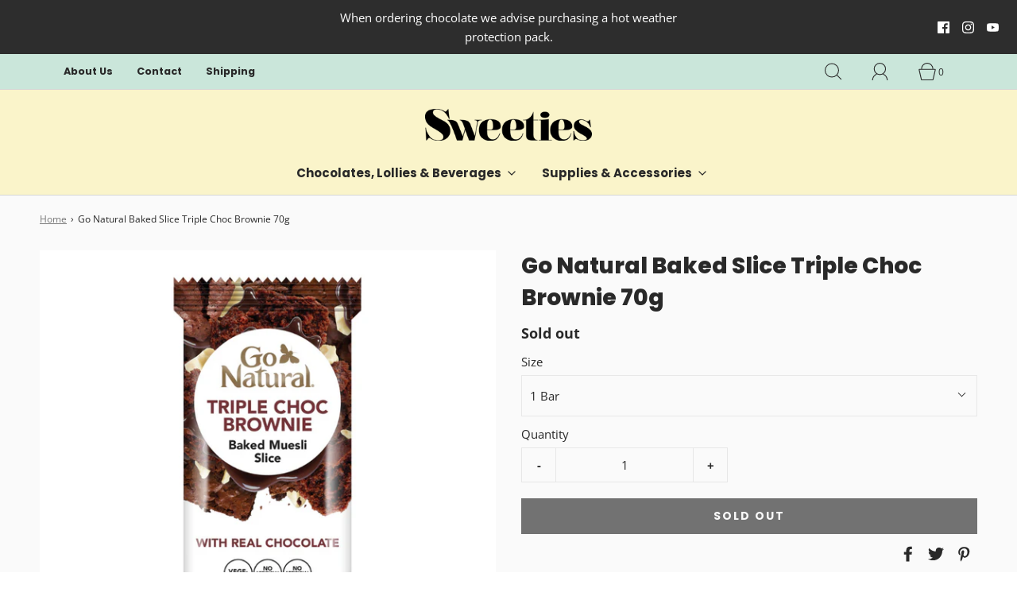

--- FILE ---
content_type: text/html; charset=utf-8
request_url: https://mysweeties.com.au/products/go-natural-baked-slice-triple-choc-brownie-70g
body_size: 37246
content:
<!DOCTYPE html>
<html class="no-js" lang="en">
<head>

	<meta charset="utf-8"><title>
		Go Natural Baked Slice Triple Choc Brownie 70g &ndash; My Sweeties
	</title>

	<script type="text/javascript">
		document.documentElement.className = document.documentElement.className.replace('no-js', 'js');
	</script>

	
	<meta name="description" content="Go Natural Baked Slice Triple Choc Brownie,  A wholesome baked muesli slice with generous chunks of real white and dark chocolate chips, hints of cocoa, and a touch of coconut, will stop those belly rumbles in their tracks. . A delicious, satisfying, on-the-go snack.">
	

	
		<meta name="viewport" content="width=device-width, initial-scale=1">
	

	<!-- /snippets/social-meta-tags.liquid -->


<meta property="og:site_name" content="My Sweeties">
<meta property="og:url" content="https://mysweeties.com.au/products/go-natural-baked-slice-triple-choc-brownie-70g">
<meta property="og:title" content="Go Natural Baked Slice Triple Choc Brownie 70g">
<meta property="og:type" content="product">
<meta property="og:description" content="Go Natural Baked Slice Triple Choc Brownie,  A wholesome baked muesli slice with generous chunks of real white and dark chocolate chips, hints of cocoa, and a touch of coconut, will stop those belly rumbles in their tracks. . A delicious, satisfying, on-the-go snack.">

  <meta property="og:price:amount" content="3.45">
  <meta property="og:price:currency" content="AUD">

<meta property="og:image" content="http://mysweeties.com.au/cdn/shop/files/Untitleddesign_65_fbee045a-d940-4223-8de2-4e2bc11db8ed_1200x1200.png?v=1700444757"><meta property="og:image" content="http://mysweeties.com.au/cdn/shop/files/GNbakedchoc_1200x1200.jpg?v=1700532631">
<meta property="og:image:alt" content="Go Natural Baked Slice Triple Choc Brownie 70g"><meta property="og:image:alt" content="Go Natural Baked Slice Triple Choc Brownie 70g">
<meta property="og:image:secure_url" content="https://mysweeties.com.au/cdn/shop/files/Untitleddesign_65_fbee045a-d940-4223-8de2-4e2bc11db8ed_1200x1200.png?v=1700444757"><meta property="og:image:secure_url" content="https://mysweeties.com.au/cdn/shop/files/GNbakedchoc_1200x1200.jpg?v=1700532631">


<meta name="twitter:card" content="summary_large_image">
<meta name="twitter:title" content="Go Natural Baked Slice Triple Choc Brownie 70g">
<meta name="twitter:description" content="Go Natural Baked Slice Triple Choc Brownie,  A wholesome baked muesli slice with generous chunks of real white and dark chocolate chips, hints of cocoa, and a touch of coconut, will stop those belly rumbles in their tracks. . A delicious, satisfying, on-the-go snack.">


	<link rel="canonical" href="https://mysweeties.com.au/products/go-natural-baked-slice-triple-choc-brownie-70g" />

	<!-- CSS -->
	<style>
/*============================================================================
  Typography
==============================================================================*/





@font-face {
  font-family: Poppins;
  font-weight: 800;
  font-style: normal;
  font-display: swap;
  src: url("//mysweeties.com.au/cdn/fonts/poppins/poppins_n8.580200d05bca09e2e0c6f4c922047c227dfa8e8c.woff2") format("woff2"),
       url("//mysweeties.com.au/cdn/fonts/poppins/poppins_n8.f4450f472fdcbe9e829f3583ebd559988f5a3d25.woff") format("woff");
}

@font-face {
  font-family: "Open Sans";
  font-weight: 400;
  font-style: normal;
  font-display: swap;
  src: url("//mysweeties.com.au/cdn/fonts/open_sans/opensans_n4.c32e4d4eca5273f6d4ee95ddf54b5bbb75fc9b61.woff2") format("woff2"),
       url("//mysweeties.com.au/cdn/fonts/open_sans/opensans_n4.5f3406f8d94162b37bfa232b486ac93ee892406d.woff") format("woff");
}

@font-face {
  font-family: Poppins;
  font-weight: 700;
  font-style: normal;
  font-display: swap;
  src: url("//mysweeties.com.au/cdn/fonts/poppins/poppins_n7.56758dcf284489feb014a026f3727f2f20a54626.woff2") format("woff2"),
       url("//mysweeties.com.au/cdn/fonts/poppins/poppins_n7.f34f55d9b3d3205d2cd6f64955ff4b36f0cfd8da.woff") format("woff");
}


  @font-face {
  font-family: "Open Sans";
  font-weight: 700;
  font-style: normal;
  font-display: swap;
  src: url("//mysweeties.com.au/cdn/fonts/open_sans/opensans_n7.a9393be1574ea8606c68f4441806b2711d0d13e4.woff2") format("woff2"),
       url("//mysweeties.com.au/cdn/fonts/open_sans/opensans_n7.7b8af34a6ebf52beb1a4c1d8c73ad6910ec2e553.woff") format("woff");
}




  @font-face {
  font-family: "Open Sans";
  font-weight: 400;
  font-style: italic;
  font-display: swap;
  src: url("//mysweeties.com.au/cdn/fonts/open_sans/opensans_i4.6f1d45f7a46916cc95c694aab32ecbf7509cbf33.woff2") format("woff2"),
       url("//mysweeties.com.au/cdn/fonts/open_sans/opensans_i4.4efaa52d5a57aa9a57c1556cc2b7465d18839daa.woff") format("woff");
}




  @font-face {
  font-family: "Open Sans";
  font-weight: 700;
  font-style: italic;
  font-display: swap;
  src: url("//mysweeties.com.au/cdn/fonts/open_sans/opensans_i7.916ced2e2ce15f7fcd95d196601a15e7b89ee9a4.woff2") format("woff2"),
       url("//mysweeties.com.au/cdn/fonts/open_sans/opensans_i7.99a9cff8c86ea65461de497ade3d515a98f8b32a.woff") format("woff");
}



/*============================================================================
  #General Variables
==============================================================================*/

:root {
  
  --page-background: #fafafa;
  --color-primary: #292929;
  --color-primary-light: rgba(41, 41, 41, 0.2);
  --disabled-color-primary: rgba(41, 41, 41, 0.5);
  --color-primary-opacity: rgba(41, 41, 41, 0.03);
  --link-color: #7a7a7a;
  --active-link-color: #292929;

  --button-background-color: #292929;
  --button-background-hover-color: #7d7d7d;
  --button-background-hover-color-lighten: #8a8a8a;
  --button-text-color: #fafafa;

  --sale-color: #7d7d7d;
  --sale-text-color: #fafafa;
  --sale-color-faint: rgba(125, 125, 125, 0.1);
  --sold-out-color: #292929;
  --sold-out-text-color: #fafafa;

  --header-background: #faf4ca;
  --header-top-bar: #cae6da;
  --header-text: #292929;
  --header-border-color: #d6d6d6;
  --header-hover-background-color: rgba(41, 41, 41, 0.1);
  --header-hover-text: rgba(41, 41, 41, 0.3);
  --header-overlay-text: #ffffff;

  --sticky-header-background: #faf4ca;
  --sticky-header-hover-background: rgba(41, 41, 41, 0.1);
  --sticky-header-top-bar: #baeada;
  --sticky-header-text: #292929;
  --sticky-header-hover-text: rgba(41, 41, 41, 0.3);

  --mobile-menu-text: #292929;
  --mobile-menu-background: #f1f1f1;
  --mobile-menu-border-color: rgba(41, 41, 41, 0.5);

  --footer-background: #e3d8f6;
  --footer-text: #292929;
  --footer-hover-background-color: rgba(41, 41, 41, 0.1);

  --pop-up-text: #292929;
  --pop-up-background: #fafafa;

  --free-shipping-background: #dfdfdf;
  --free-shipping-text: #292929;
  
  
  
  --free-shipping-bar-solid: #292929;
  --free-shipping-bar-opacity: rgba(41, 41, 41, 0.5);

  --select-padding: 5px;
  --select-radius: 2px;

  --border-color: rgba(214, 214, 214, 0.5);
  --border-search: rgba(41, 41, 41, 0.1);
  --border-color-subtle: rgba(214, 214, 214, 0.1);
  --border-color-subtle-darken: #c9c9c9;

  --header-font-stack: Poppins, sans-serif;
  --header-font-weight: 800;
  --header-font-style: normal;
  --header-font-transform: none;

  
  --header-letter-spacing: normal;
  

  --body-font-stack: "Open Sans", sans-serif;
  --body-font-weight: 400;
  --body-font-style: normal;
  --body-font-size-int: 15;
  --body-font-size: 15px;
  --body-line-height: 1.6;

  --subheading-font-stack: Poppins, sans-serif;
  --subheading-font-weight: 700;
  --subheading-font-style: normal;
  --subheading-font-transform: none;
  --subheading-case: none;

  
  --heading-base: 40;
  --subheading-base: 18;
  --subheading-2-font-size: 20px;
  --subheading-2-line-height: 28px;
  --product-titles: 28;
  --subpage-header: 28;
  --subpage-header-px: 28px;
  --subpage-header-line-height: 40px;
  --heading-font-size: 40px;
  --heading-line-height: 52px;
  --subheading-font-size: 18px;
  --subheading-line-height: 26px;
  

  --color-image-overlay: #292929;
  --color-image-overlay-text: #fafafa;
  --image-overlay-opacity: calc(25 / 100);

  
  --mobile-menu-link-transform: none;
  --mobile-menu-link-letter-spacing: 0;
  

  
  --buttons-transform: uppercase;
  --buttons-letter-spacing: 2px;
  

  
    --button-font-family: var(--subheading-font-stack);
    --button-font-weight: var(--subheading-font-weight);
    --button-font-style: var(--subheading-font-style);
  

  --button-font-size: 14px;

  
    --button-font-size-int: var(--body-font-size-int);
  

  
    --subheading-letter-spacing: normal;
  

  
    --nav-font-family: var(--subheading-font-stack);
    --nav-font-weight: var(--subheading-font-weight);
    --nav-font-style: var(--subheading-font-style);
  

  
    --nav-text-transform: none;
    --nav-letter-spacing: 0;
  

  
    --nav-font-size-int: var(--body-font-size-int);
  

  --password-text-color: #000000;
  --password-error-background: #feebeb;
  --password-error-text: #7e1412;
  --password-login-background: #111111;
  --password-login-text: #b8b8b8;
  --password-btn-text: #ffffff;
  --password-btn-background: rgba(0, 0, 0, 1);
  --password-btn-background-hover: rgba(125, 125, 125, .6);
  --password-btn-background-success: #4caf50;
  --success-color: #28a745;
  --error-color: #b94a48;

  --delete-button-png: //mysweeties.com.au/cdn/shop/t/4/assets/delete.png?v=1763;
  --loader-svg: //mysweeties.com.au/cdn/shop/t/4/assets/loader.svg?v=119822953187440061741684890564;

  /* Shop Pay Installments variables */
  --color-body: #fafafa;
  --color-bg: #fafafa;
}
</style>


	
		<link rel="preload" href="//mysweeties.com.au/cdn/shop/t/4/assets/theme-product.min.css?v=119390688231951740281684890565" as="style">
	  	<link href="//mysweeties.com.au/cdn/shop/t/4/assets/theme-product.min.css?v=119390688231951740281684890565" rel="stylesheet" type="text/css" media="all" />
	

	<link href="//mysweeties.com.au/cdn/shop/t/4/assets/custom.css?v=107598270342980032771684890564" rel="stylesheet" type="text/css" media="all" />

	



	

	<link rel="sitemap" type="application/xml" title="Sitemap" href="/sitemap.xml" />

	<script>window.performance && window.performance.mark && window.performance.mark('shopify.content_for_header.start');</script><meta id="shopify-digital-wallet" name="shopify-digital-wallet" content="/1506115642/digital_wallets/dialog">
<meta name="shopify-checkout-api-token" content="8555e3e670b4e9503e53d3b0e3fab2ab">
<meta id="in-context-paypal-metadata" data-shop-id="1506115642" data-venmo-supported="false" data-environment="production" data-locale="en_US" data-paypal-v4="true" data-currency="AUD">
<link rel="alternate" type="application/json+oembed" href="https://mysweeties.com.au/products/go-natural-baked-slice-triple-choc-brownie-70g.oembed">
<script async="async" src="/checkouts/internal/preloads.js?locale=en-AU"></script>
<link rel="preconnect" href="https://shop.app" crossorigin="anonymous">
<script async="async" src="https://shop.app/checkouts/internal/preloads.js?locale=en-AU&shop_id=1506115642" crossorigin="anonymous"></script>
<script id="apple-pay-shop-capabilities" type="application/json">{"shopId":1506115642,"countryCode":"AU","currencyCode":"AUD","merchantCapabilities":["supports3DS"],"merchantId":"gid:\/\/shopify\/Shop\/1506115642","merchantName":"My Sweeties","requiredBillingContactFields":["postalAddress","email","phone"],"requiredShippingContactFields":["postalAddress","email","phone"],"shippingType":"shipping","supportedNetworks":["visa","masterCard"],"total":{"type":"pending","label":"My Sweeties","amount":"1.00"},"shopifyPaymentsEnabled":true,"supportsSubscriptions":true}</script>
<script id="shopify-features" type="application/json">{"accessToken":"8555e3e670b4e9503e53d3b0e3fab2ab","betas":["rich-media-storefront-analytics"],"domain":"mysweeties.com.au","predictiveSearch":true,"shopId":1506115642,"locale":"en"}</script>
<script>var Shopify = Shopify || {};
Shopify.shop = "mysweeties.myshopify.com";
Shopify.locale = "en";
Shopify.currency = {"active":"AUD","rate":"1.0"};
Shopify.country = "AU";
Shopify.theme = {"name":"Theme export  mysweeties-com-au-fresh  20may202...","id":122455228518,"schema_name":"Fresh","schema_version":"31.0.6","theme_store_id":null,"role":"main"};
Shopify.theme.handle = "null";
Shopify.theme.style = {"id":null,"handle":null};
Shopify.cdnHost = "mysweeties.com.au/cdn";
Shopify.routes = Shopify.routes || {};
Shopify.routes.root = "/";</script>
<script type="module">!function(o){(o.Shopify=o.Shopify||{}).modules=!0}(window);</script>
<script>!function(o){function n(){var o=[];function n(){o.push(Array.prototype.slice.apply(arguments))}return n.q=o,n}var t=o.Shopify=o.Shopify||{};t.loadFeatures=n(),t.autoloadFeatures=n()}(window);</script>
<script>
  window.ShopifyPay = window.ShopifyPay || {};
  window.ShopifyPay.apiHost = "shop.app\/pay";
  window.ShopifyPay.redirectState = null;
</script>
<script id="shop-js-analytics" type="application/json">{"pageType":"product"}</script>
<script defer="defer" async type="module" src="//mysweeties.com.au/cdn/shopifycloud/shop-js/modules/v2/client.init-shop-cart-sync_BApSsMSl.en.esm.js"></script>
<script defer="defer" async type="module" src="//mysweeties.com.au/cdn/shopifycloud/shop-js/modules/v2/chunk.common_CBoos6YZ.esm.js"></script>
<script type="module">
  await import("//mysweeties.com.au/cdn/shopifycloud/shop-js/modules/v2/client.init-shop-cart-sync_BApSsMSl.en.esm.js");
await import("//mysweeties.com.au/cdn/shopifycloud/shop-js/modules/v2/chunk.common_CBoos6YZ.esm.js");

  window.Shopify.SignInWithShop?.initShopCartSync?.({"fedCMEnabled":true,"windoidEnabled":true});

</script>
<script>
  window.Shopify = window.Shopify || {};
  if (!window.Shopify.featureAssets) window.Shopify.featureAssets = {};
  window.Shopify.featureAssets['shop-js'] = {"shop-cart-sync":["modules/v2/client.shop-cart-sync_DJczDl9f.en.esm.js","modules/v2/chunk.common_CBoos6YZ.esm.js"],"init-fed-cm":["modules/v2/client.init-fed-cm_BzwGC0Wi.en.esm.js","modules/v2/chunk.common_CBoos6YZ.esm.js"],"init-windoid":["modules/v2/client.init-windoid_BS26ThXS.en.esm.js","modules/v2/chunk.common_CBoos6YZ.esm.js"],"shop-cash-offers":["modules/v2/client.shop-cash-offers_DthCPNIO.en.esm.js","modules/v2/chunk.common_CBoos6YZ.esm.js","modules/v2/chunk.modal_Bu1hFZFC.esm.js"],"shop-button":["modules/v2/client.shop-button_D_JX508o.en.esm.js","modules/v2/chunk.common_CBoos6YZ.esm.js"],"init-shop-email-lookup-coordinator":["modules/v2/client.init-shop-email-lookup-coordinator_DFwWcvrS.en.esm.js","modules/v2/chunk.common_CBoos6YZ.esm.js"],"shop-toast-manager":["modules/v2/client.shop-toast-manager_tEhgP2F9.en.esm.js","modules/v2/chunk.common_CBoos6YZ.esm.js"],"shop-login-button":["modules/v2/client.shop-login-button_DwLgFT0K.en.esm.js","modules/v2/chunk.common_CBoos6YZ.esm.js","modules/v2/chunk.modal_Bu1hFZFC.esm.js"],"avatar":["modules/v2/client.avatar_BTnouDA3.en.esm.js"],"init-shop-cart-sync":["modules/v2/client.init-shop-cart-sync_BApSsMSl.en.esm.js","modules/v2/chunk.common_CBoos6YZ.esm.js"],"pay-button":["modules/v2/client.pay-button_BuNmcIr_.en.esm.js","modules/v2/chunk.common_CBoos6YZ.esm.js"],"init-shop-for-new-customer-accounts":["modules/v2/client.init-shop-for-new-customer-accounts_DrjXSI53.en.esm.js","modules/v2/client.shop-login-button_DwLgFT0K.en.esm.js","modules/v2/chunk.common_CBoos6YZ.esm.js","modules/v2/chunk.modal_Bu1hFZFC.esm.js"],"init-customer-accounts-sign-up":["modules/v2/client.init-customer-accounts-sign-up_TlVCiykN.en.esm.js","modules/v2/client.shop-login-button_DwLgFT0K.en.esm.js","modules/v2/chunk.common_CBoos6YZ.esm.js","modules/v2/chunk.modal_Bu1hFZFC.esm.js"],"shop-follow-button":["modules/v2/client.shop-follow-button_C5D3XtBb.en.esm.js","modules/v2/chunk.common_CBoos6YZ.esm.js","modules/v2/chunk.modal_Bu1hFZFC.esm.js"],"checkout-modal":["modules/v2/client.checkout-modal_8TC_1FUY.en.esm.js","modules/v2/chunk.common_CBoos6YZ.esm.js","modules/v2/chunk.modal_Bu1hFZFC.esm.js"],"init-customer-accounts":["modules/v2/client.init-customer-accounts_C0Oh2ljF.en.esm.js","modules/v2/client.shop-login-button_DwLgFT0K.en.esm.js","modules/v2/chunk.common_CBoos6YZ.esm.js","modules/v2/chunk.modal_Bu1hFZFC.esm.js"],"lead-capture":["modules/v2/client.lead-capture_Cq0gfm7I.en.esm.js","modules/v2/chunk.common_CBoos6YZ.esm.js","modules/v2/chunk.modal_Bu1hFZFC.esm.js"],"shop-login":["modules/v2/client.shop-login_BmtnoEUo.en.esm.js","modules/v2/chunk.common_CBoos6YZ.esm.js","modules/v2/chunk.modal_Bu1hFZFC.esm.js"],"payment-terms":["modules/v2/client.payment-terms_BHOWV7U_.en.esm.js","modules/v2/chunk.common_CBoos6YZ.esm.js","modules/v2/chunk.modal_Bu1hFZFC.esm.js"]};
</script>
<script>(function() {
  var isLoaded = false;
  function asyncLoad() {
    if (isLoaded) return;
    isLoaded = true;
    var urls = ["https:\/\/chimpstatic.com\/mcjs-connected\/js\/users\/559c0d505ceed4b481fb6d70f\/8297ba0be12986250f673b676.js?shop=mysweeties.myshopify.com"];
    for (var i = 0; i < urls.length; i++) {
      var s = document.createElement('script');
      s.type = 'text/javascript';
      s.async = true;
      s.src = urls[i];
      var x = document.getElementsByTagName('script')[0];
      x.parentNode.insertBefore(s, x);
    }
  };
  if(window.attachEvent) {
    window.attachEvent('onload', asyncLoad);
  } else {
    window.addEventListener('load', asyncLoad, false);
  }
})();</script>
<script id="__st">var __st={"a":1506115642,"offset":39600,"reqid":"b34a76e8-312e-4335-883a-ad4e89361fef-1768899998","pageurl":"mysweeties.com.au\/products\/go-natural-baked-slice-triple-choc-brownie-70g","u":"ed45163d32f6","p":"product","rtyp":"product","rid":6925323632742};</script>
<script>window.ShopifyPaypalV4VisibilityTracking = true;</script>
<script id="captcha-bootstrap">!function(){'use strict';const t='contact',e='account',n='new_comment',o=[[t,t],['blogs',n],['comments',n],[t,'customer']],c=[[e,'customer_login'],[e,'guest_login'],[e,'recover_customer_password'],[e,'create_customer']],r=t=>t.map((([t,e])=>`form[action*='/${t}']:not([data-nocaptcha='true']) input[name='form_type'][value='${e}']`)).join(','),a=t=>()=>t?[...document.querySelectorAll(t)].map((t=>t.form)):[];function s(){const t=[...o],e=r(t);return a(e)}const i='password',u='form_key',d=['recaptcha-v3-token','g-recaptcha-response','h-captcha-response',i],f=()=>{try{return window.sessionStorage}catch{return}},m='__shopify_v',_=t=>t.elements[u];function p(t,e,n=!1){try{const o=window.sessionStorage,c=JSON.parse(o.getItem(e)),{data:r}=function(t){const{data:e,action:n}=t;return t[m]||n?{data:e,action:n}:{data:t,action:n}}(c);for(const[e,n]of Object.entries(r))t.elements[e]&&(t.elements[e].value=n);n&&o.removeItem(e)}catch(o){console.error('form repopulation failed',{error:o})}}const l='form_type',E='cptcha';function T(t){t.dataset[E]=!0}const w=window,h=w.document,L='Shopify',v='ce_forms',y='captcha';let A=!1;((t,e)=>{const n=(g='f06e6c50-85a8-45c8-87d0-21a2b65856fe',I='https://cdn.shopify.com/shopifycloud/storefront-forms-hcaptcha/ce_storefront_forms_captcha_hcaptcha.v1.5.2.iife.js',D={infoText:'Protected by hCaptcha',privacyText:'Privacy',termsText:'Terms'},(t,e,n)=>{const o=w[L][v],c=o.bindForm;if(c)return c(t,g,e,D).then(n);var r;o.q.push([[t,g,e,D],n]),r=I,A||(h.body.append(Object.assign(h.createElement('script'),{id:'captcha-provider',async:!0,src:r})),A=!0)});var g,I,D;w[L]=w[L]||{},w[L][v]=w[L][v]||{},w[L][v].q=[],w[L][y]=w[L][y]||{},w[L][y].protect=function(t,e){n(t,void 0,e),T(t)},Object.freeze(w[L][y]),function(t,e,n,w,h,L){const[v,y,A,g]=function(t,e,n){const i=e?o:[],u=t?c:[],d=[...i,...u],f=r(d),m=r(i),_=r(d.filter((([t,e])=>n.includes(e))));return[a(f),a(m),a(_),s()]}(w,h,L),I=t=>{const e=t.target;return e instanceof HTMLFormElement?e:e&&e.form},D=t=>v().includes(t);t.addEventListener('submit',(t=>{const e=I(t);if(!e)return;const n=D(e)&&!e.dataset.hcaptchaBound&&!e.dataset.recaptchaBound,o=_(e),c=g().includes(e)&&(!o||!o.value);(n||c)&&t.preventDefault(),c&&!n&&(function(t){try{if(!f())return;!function(t){const e=f();if(!e)return;const n=_(t);if(!n)return;const o=n.value;o&&e.removeItem(o)}(t);const e=Array.from(Array(32),(()=>Math.random().toString(36)[2])).join('');!function(t,e){_(t)||t.append(Object.assign(document.createElement('input'),{type:'hidden',name:u})),t.elements[u].value=e}(t,e),function(t,e){const n=f();if(!n)return;const o=[...t.querySelectorAll(`input[type='${i}']`)].map((({name:t})=>t)),c=[...d,...o],r={};for(const[a,s]of new FormData(t).entries())c.includes(a)||(r[a]=s);n.setItem(e,JSON.stringify({[m]:1,action:t.action,data:r}))}(t,e)}catch(e){console.error('failed to persist form',e)}}(e),e.submit())}));const S=(t,e)=>{t&&!t.dataset[E]&&(n(t,e.some((e=>e===t))),T(t))};for(const o of['focusin','change'])t.addEventListener(o,(t=>{const e=I(t);D(e)&&S(e,y())}));const B=e.get('form_key'),M=e.get(l),P=B&&M;t.addEventListener('DOMContentLoaded',(()=>{const t=y();if(P)for(const e of t)e.elements[l].value===M&&p(e,B);[...new Set([...A(),...v().filter((t=>'true'===t.dataset.shopifyCaptcha))])].forEach((e=>S(e,t)))}))}(h,new URLSearchParams(w.location.search),n,t,e,['guest_login'])})(!0,!0)}();</script>
<script integrity="sha256-4kQ18oKyAcykRKYeNunJcIwy7WH5gtpwJnB7kiuLZ1E=" data-source-attribution="shopify.loadfeatures" defer="defer" src="//mysweeties.com.au/cdn/shopifycloud/storefront/assets/storefront/load_feature-a0a9edcb.js" crossorigin="anonymous"></script>
<script crossorigin="anonymous" defer="defer" src="//mysweeties.com.au/cdn/shopifycloud/storefront/assets/shopify_pay/storefront-65b4c6d7.js?v=20250812"></script>
<script data-source-attribution="shopify.dynamic_checkout.dynamic.init">var Shopify=Shopify||{};Shopify.PaymentButton=Shopify.PaymentButton||{isStorefrontPortableWallets:!0,init:function(){window.Shopify.PaymentButton.init=function(){};var t=document.createElement("script");t.src="https://mysweeties.com.au/cdn/shopifycloud/portable-wallets/latest/portable-wallets.en.js",t.type="module",document.head.appendChild(t)}};
</script>
<script data-source-attribution="shopify.dynamic_checkout.buyer_consent">
  function portableWalletsHideBuyerConsent(e){var t=document.getElementById("shopify-buyer-consent"),n=document.getElementById("shopify-subscription-policy-button");t&&n&&(t.classList.add("hidden"),t.setAttribute("aria-hidden","true"),n.removeEventListener("click",e))}function portableWalletsShowBuyerConsent(e){var t=document.getElementById("shopify-buyer-consent"),n=document.getElementById("shopify-subscription-policy-button");t&&n&&(t.classList.remove("hidden"),t.removeAttribute("aria-hidden"),n.addEventListener("click",e))}window.Shopify?.PaymentButton&&(window.Shopify.PaymentButton.hideBuyerConsent=portableWalletsHideBuyerConsent,window.Shopify.PaymentButton.showBuyerConsent=portableWalletsShowBuyerConsent);
</script>
<script data-source-attribution="shopify.dynamic_checkout.cart.bootstrap">document.addEventListener("DOMContentLoaded",(function(){function t(){return document.querySelector("shopify-accelerated-checkout-cart, shopify-accelerated-checkout")}if(t())Shopify.PaymentButton.init();else{new MutationObserver((function(e,n){t()&&(Shopify.PaymentButton.init(),n.disconnect())})).observe(document.body,{childList:!0,subtree:!0})}}));
</script>
<link id="shopify-accelerated-checkout-styles" rel="stylesheet" media="screen" href="https://mysweeties.com.au/cdn/shopifycloud/portable-wallets/latest/accelerated-checkout-backwards-compat.css" crossorigin="anonymous">
<style id="shopify-accelerated-checkout-cart">
        #shopify-buyer-consent {
  margin-top: 1em;
  display: inline-block;
  width: 100%;
}

#shopify-buyer-consent.hidden {
  display: none;
}

#shopify-subscription-policy-button {
  background: none;
  border: none;
  padding: 0;
  text-decoration: underline;
  font-size: inherit;
  cursor: pointer;
}

#shopify-subscription-policy-button::before {
  box-shadow: none;
}

      </style>

<script>window.performance && window.performance.mark && window.performance.mark('shopify.content_for_header.end');</script>

	<script type="text/javascript">
	window.lazySizesConfig = window.lazySizesConfig || {};
	window.lazySizesConfig.rias = window.lazySizesConfig.rias || {};

	// configure available widths to replace with the {width} placeholder
	window.lazySizesConfig.rias.widths = [150, 300, 600, 900, 1200, 1500, 1800, 2100];

	window.wetheme = {
		name: 'Fresh',
	};
	</script>

	

	
<link href="https://monorail-edge.shopifysvc.com" rel="dns-prefetch">
<script>(function(){if ("sendBeacon" in navigator && "performance" in window) {try {var session_token_from_headers = performance.getEntriesByType('navigation')[0].serverTiming.find(x => x.name == '_s').description;} catch {var session_token_from_headers = undefined;}var session_cookie_matches = document.cookie.match(/_shopify_s=([^;]*)/);var session_token_from_cookie = session_cookie_matches && session_cookie_matches.length === 2 ? session_cookie_matches[1] : "";var session_token = session_token_from_headers || session_token_from_cookie || "";function handle_abandonment_event(e) {var entries = performance.getEntries().filter(function(entry) {return /monorail-edge.shopifysvc.com/.test(entry.name);});if (!window.abandonment_tracked && entries.length === 0) {window.abandonment_tracked = true;var currentMs = Date.now();var navigation_start = performance.timing.navigationStart;var payload = {shop_id: 1506115642,url: window.location.href,navigation_start,duration: currentMs - navigation_start,session_token,page_type: "product"};window.navigator.sendBeacon("https://monorail-edge.shopifysvc.com/v1/produce", JSON.stringify({schema_id: "online_store_buyer_site_abandonment/1.1",payload: payload,metadata: {event_created_at_ms: currentMs,event_sent_at_ms: currentMs}}));}}window.addEventListener('pagehide', handle_abandonment_event);}}());</script>
<script id="web-pixels-manager-setup">(function e(e,d,r,n,o){if(void 0===o&&(o={}),!Boolean(null===(a=null===(i=window.Shopify)||void 0===i?void 0:i.analytics)||void 0===a?void 0:a.replayQueue)){var i,a;window.Shopify=window.Shopify||{};var t=window.Shopify;t.analytics=t.analytics||{};var s=t.analytics;s.replayQueue=[],s.publish=function(e,d,r){return s.replayQueue.push([e,d,r]),!0};try{self.performance.mark("wpm:start")}catch(e){}var l=function(){var e={modern:/Edge?\/(1{2}[4-9]|1[2-9]\d|[2-9]\d{2}|\d{4,})\.\d+(\.\d+|)|Firefox\/(1{2}[4-9]|1[2-9]\d|[2-9]\d{2}|\d{4,})\.\d+(\.\d+|)|Chrom(ium|e)\/(9{2}|\d{3,})\.\d+(\.\d+|)|(Maci|X1{2}).+ Version\/(15\.\d+|(1[6-9]|[2-9]\d|\d{3,})\.\d+)([,.]\d+|)( \(\w+\)|)( Mobile\/\w+|) Safari\/|Chrome.+OPR\/(9{2}|\d{3,})\.\d+\.\d+|(CPU[ +]OS|iPhone[ +]OS|CPU[ +]iPhone|CPU IPhone OS|CPU iPad OS)[ +]+(15[._]\d+|(1[6-9]|[2-9]\d|\d{3,})[._]\d+)([._]\d+|)|Android:?[ /-](13[3-9]|1[4-9]\d|[2-9]\d{2}|\d{4,})(\.\d+|)(\.\d+|)|Android.+Firefox\/(13[5-9]|1[4-9]\d|[2-9]\d{2}|\d{4,})\.\d+(\.\d+|)|Android.+Chrom(ium|e)\/(13[3-9]|1[4-9]\d|[2-9]\d{2}|\d{4,})\.\d+(\.\d+|)|SamsungBrowser\/([2-9]\d|\d{3,})\.\d+/,legacy:/Edge?\/(1[6-9]|[2-9]\d|\d{3,})\.\d+(\.\d+|)|Firefox\/(5[4-9]|[6-9]\d|\d{3,})\.\d+(\.\d+|)|Chrom(ium|e)\/(5[1-9]|[6-9]\d|\d{3,})\.\d+(\.\d+|)([\d.]+$|.*Safari\/(?![\d.]+ Edge\/[\d.]+$))|(Maci|X1{2}).+ Version\/(10\.\d+|(1[1-9]|[2-9]\d|\d{3,})\.\d+)([,.]\d+|)( \(\w+\)|)( Mobile\/\w+|) Safari\/|Chrome.+OPR\/(3[89]|[4-9]\d|\d{3,})\.\d+\.\d+|(CPU[ +]OS|iPhone[ +]OS|CPU[ +]iPhone|CPU IPhone OS|CPU iPad OS)[ +]+(10[._]\d+|(1[1-9]|[2-9]\d|\d{3,})[._]\d+)([._]\d+|)|Android:?[ /-](13[3-9]|1[4-9]\d|[2-9]\d{2}|\d{4,})(\.\d+|)(\.\d+|)|Mobile Safari.+OPR\/([89]\d|\d{3,})\.\d+\.\d+|Android.+Firefox\/(13[5-9]|1[4-9]\d|[2-9]\d{2}|\d{4,})\.\d+(\.\d+|)|Android.+Chrom(ium|e)\/(13[3-9]|1[4-9]\d|[2-9]\d{2}|\d{4,})\.\d+(\.\d+|)|Android.+(UC? ?Browser|UCWEB|U3)[ /]?(15\.([5-9]|\d{2,})|(1[6-9]|[2-9]\d|\d{3,})\.\d+)\.\d+|SamsungBrowser\/(5\.\d+|([6-9]|\d{2,})\.\d+)|Android.+MQ{2}Browser\/(14(\.(9|\d{2,})|)|(1[5-9]|[2-9]\d|\d{3,})(\.\d+|))(\.\d+|)|K[Aa][Ii]OS\/(3\.\d+|([4-9]|\d{2,})\.\d+)(\.\d+|)/},d=e.modern,r=e.legacy,n=navigator.userAgent;return n.match(d)?"modern":n.match(r)?"legacy":"unknown"}(),u="modern"===l?"modern":"legacy",c=(null!=n?n:{modern:"",legacy:""})[u],f=function(e){return[e.baseUrl,"/wpm","/b",e.hashVersion,"modern"===e.buildTarget?"m":"l",".js"].join("")}({baseUrl:d,hashVersion:r,buildTarget:u}),m=function(e){var d=e.version,r=e.bundleTarget,n=e.surface,o=e.pageUrl,i=e.monorailEndpoint;return{emit:function(e){var a=e.status,t=e.errorMsg,s=(new Date).getTime(),l=JSON.stringify({metadata:{event_sent_at_ms:s},events:[{schema_id:"web_pixels_manager_load/3.1",payload:{version:d,bundle_target:r,page_url:o,status:a,surface:n,error_msg:t},metadata:{event_created_at_ms:s}}]});if(!i)return console&&console.warn&&console.warn("[Web Pixels Manager] No Monorail endpoint provided, skipping logging."),!1;try{return self.navigator.sendBeacon.bind(self.navigator)(i,l)}catch(e){}var u=new XMLHttpRequest;try{return u.open("POST",i,!0),u.setRequestHeader("Content-Type","text/plain"),u.send(l),!0}catch(e){return console&&console.warn&&console.warn("[Web Pixels Manager] Got an unhandled error while logging to Monorail."),!1}}}}({version:r,bundleTarget:l,surface:e.surface,pageUrl:self.location.href,monorailEndpoint:e.monorailEndpoint});try{o.browserTarget=l,function(e){var d=e.src,r=e.async,n=void 0===r||r,o=e.onload,i=e.onerror,a=e.sri,t=e.scriptDataAttributes,s=void 0===t?{}:t,l=document.createElement("script"),u=document.querySelector("head"),c=document.querySelector("body");if(l.async=n,l.src=d,a&&(l.integrity=a,l.crossOrigin="anonymous"),s)for(var f in s)if(Object.prototype.hasOwnProperty.call(s,f))try{l.dataset[f]=s[f]}catch(e){}if(o&&l.addEventListener("load",o),i&&l.addEventListener("error",i),u)u.appendChild(l);else{if(!c)throw new Error("Did not find a head or body element to append the script");c.appendChild(l)}}({src:f,async:!0,onload:function(){if(!function(){var e,d;return Boolean(null===(d=null===(e=window.Shopify)||void 0===e?void 0:e.analytics)||void 0===d?void 0:d.initialized)}()){var d=window.webPixelsManager.init(e)||void 0;if(d){var r=window.Shopify.analytics;r.replayQueue.forEach((function(e){var r=e[0],n=e[1],o=e[2];d.publishCustomEvent(r,n,o)})),r.replayQueue=[],r.publish=d.publishCustomEvent,r.visitor=d.visitor,r.initialized=!0}}},onerror:function(){return m.emit({status:"failed",errorMsg:"".concat(f," has failed to load")})},sri:function(e){var d=/^sha384-[A-Za-z0-9+/=]+$/;return"string"==typeof e&&d.test(e)}(c)?c:"",scriptDataAttributes:o}),m.emit({status:"loading"})}catch(e){m.emit({status:"failed",errorMsg:(null==e?void 0:e.message)||"Unknown error"})}}})({shopId: 1506115642,storefrontBaseUrl: "https://mysweeties.com.au",extensionsBaseUrl: "https://extensions.shopifycdn.com/cdn/shopifycloud/web-pixels-manager",monorailEndpoint: "https://monorail-edge.shopifysvc.com/unstable/produce_batch",surface: "storefront-renderer",enabledBetaFlags: ["2dca8a86"],webPixelsConfigList: [{"id":"565608550","configuration":"{\"pixel_id\":\"762632850553237\",\"pixel_type\":\"facebook_pixel\"}","eventPayloadVersion":"v1","runtimeContext":"OPEN","scriptVersion":"ca16bc87fe92b6042fbaa3acc2fbdaa6","type":"APP","apiClientId":2329312,"privacyPurposes":["ANALYTICS","MARKETING","SALE_OF_DATA"],"dataSharingAdjustments":{"protectedCustomerApprovalScopes":["read_customer_address","read_customer_email","read_customer_name","read_customer_personal_data","read_customer_phone"]}},{"id":"67928166","eventPayloadVersion":"v1","runtimeContext":"LAX","scriptVersion":"1","type":"CUSTOM","privacyPurposes":["ANALYTICS"],"name":"Google Analytics tag (migrated)"},{"id":"shopify-app-pixel","configuration":"{}","eventPayloadVersion":"v1","runtimeContext":"STRICT","scriptVersion":"0450","apiClientId":"shopify-pixel","type":"APP","privacyPurposes":["ANALYTICS","MARKETING"]},{"id":"shopify-custom-pixel","eventPayloadVersion":"v1","runtimeContext":"LAX","scriptVersion":"0450","apiClientId":"shopify-pixel","type":"CUSTOM","privacyPurposes":["ANALYTICS","MARKETING"]}],isMerchantRequest: false,initData: {"shop":{"name":"My Sweeties","paymentSettings":{"currencyCode":"AUD"},"myshopifyDomain":"mysweeties.myshopify.com","countryCode":"AU","storefrontUrl":"https:\/\/mysweeties.com.au"},"customer":null,"cart":null,"checkout":null,"productVariants":[{"price":{"amount":3.45,"currencyCode":"AUD"},"product":{"title":"Go Natural Baked Slice Triple Choc Brownie 70g","vendor":"Go Natural Australia","id":"6925323632742","untranslatedTitle":"Go Natural Baked Slice Triple Choc Brownie 70g","url":"\/products\/go-natural-baked-slice-triple-choc-brownie-70g","type":"Protein Bars"},"id":"40393231859814","image":{"src":"\/\/mysweeties.com.au\/cdn\/shop\/files\/Untitleddesign_65_fbee045a-d940-4223-8de2-4e2bc11db8ed.png?v=1700444757"},"sku":"GNTCB70","title":"1 Bar","untranslatedTitle":"1 Bar"},{"price":{"amount":33.26,"currencyCode":"AUD"},"product":{"title":"Go Natural Baked Slice Triple Choc Brownie 70g","vendor":"Go Natural Australia","id":"6925323632742","untranslatedTitle":"Go Natural Baked Slice Triple Choc Brownie 70g","url":"\/products\/go-natural-baked-slice-triple-choc-brownie-70g","type":"Protein Bars"},"id":"40393231892582","image":{"src":"\/\/mysweeties.com.au\/cdn\/shop\/files\/GNbakedchoc.jpg?v=1700532631"},"sku":"GNTCB70","title":"1 Box (Box of 12)","untranslatedTitle":"1 Box (Box of 12)"}],"purchasingCompany":null},},"https://mysweeties.com.au/cdn","fcfee988w5aeb613cpc8e4bc33m6693e112",{"modern":"","legacy":""},{"shopId":"1506115642","storefrontBaseUrl":"https:\/\/mysweeties.com.au","extensionBaseUrl":"https:\/\/extensions.shopifycdn.com\/cdn\/shopifycloud\/web-pixels-manager","surface":"storefront-renderer","enabledBetaFlags":"[\"2dca8a86\"]","isMerchantRequest":"false","hashVersion":"fcfee988w5aeb613cpc8e4bc33m6693e112","publish":"custom","events":"[[\"page_viewed\",{}],[\"product_viewed\",{\"productVariant\":{\"price\":{\"amount\":3.45,\"currencyCode\":\"AUD\"},\"product\":{\"title\":\"Go Natural Baked Slice Triple Choc Brownie 70g\",\"vendor\":\"Go Natural Australia\",\"id\":\"6925323632742\",\"untranslatedTitle\":\"Go Natural Baked Slice Triple Choc Brownie 70g\",\"url\":\"\/products\/go-natural-baked-slice-triple-choc-brownie-70g\",\"type\":\"Protein Bars\"},\"id\":\"40393231859814\",\"image\":{\"src\":\"\/\/mysweeties.com.au\/cdn\/shop\/files\/Untitleddesign_65_fbee045a-d940-4223-8de2-4e2bc11db8ed.png?v=1700444757\"},\"sku\":\"GNTCB70\",\"title\":\"1 Bar\",\"untranslatedTitle\":\"1 Bar\"}}]]"});</script><script>
  window.ShopifyAnalytics = window.ShopifyAnalytics || {};
  window.ShopifyAnalytics.meta = window.ShopifyAnalytics.meta || {};
  window.ShopifyAnalytics.meta.currency = 'AUD';
  var meta = {"product":{"id":6925323632742,"gid":"gid:\/\/shopify\/Product\/6925323632742","vendor":"Go Natural Australia","type":"Protein Bars","handle":"go-natural-baked-slice-triple-choc-brownie-70g","variants":[{"id":40393231859814,"price":345,"name":"Go Natural Baked Slice Triple Choc Brownie 70g - 1 Bar","public_title":"1 Bar","sku":"GNTCB70"},{"id":40393231892582,"price":3326,"name":"Go Natural Baked Slice Triple Choc Brownie 70g - 1 Box (Box of 12)","public_title":"1 Box (Box of 12)","sku":"GNTCB70"}],"remote":false},"page":{"pageType":"product","resourceType":"product","resourceId":6925323632742,"requestId":"b34a76e8-312e-4335-883a-ad4e89361fef-1768899998"}};
  for (var attr in meta) {
    window.ShopifyAnalytics.meta[attr] = meta[attr];
  }
</script>
<script class="analytics">
  (function () {
    var customDocumentWrite = function(content) {
      var jquery = null;

      if (window.jQuery) {
        jquery = window.jQuery;
      } else if (window.Checkout && window.Checkout.$) {
        jquery = window.Checkout.$;
      }

      if (jquery) {
        jquery('body').append(content);
      }
    };

    var hasLoggedConversion = function(token) {
      if (token) {
        return document.cookie.indexOf('loggedConversion=' + token) !== -1;
      }
      return false;
    }

    var setCookieIfConversion = function(token) {
      if (token) {
        var twoMonthsFromNow = new Date(Date.now());
        twoMonthsFromNow.setMonth(twoMonthsFromNow.getMonth() + 2);

        document.cookie = 'loggedConversion=' + token + '; expires=' + twoMonthsFromNow;
      }
    }

    var trekkie = window.ShopifyAnalytics.lib = window.trekkie = window.trekkie || [];
    if (trekkie.integrations) {
      return;
    }
    trekkie.methods = [
      'identify',
      'page',
      'ready',
      'track',
      'trackForm',
      'trackLink'
    ];
    trekkie.factory = function(method) {
      return function() {
        var args = Array.prototype.slice.call(arguments);
        args.unshift(method);
        trekkie.push(args);
        return trekkie;
      };
    };
    for (var i = 0; i < trekkie.methods.length; i++) {
      var key = trekkie.methods[i];
      trekkie[key] = trekkie.factory(key);
    }
    trekkie.load = function(config) {
      trekkie.config = config || {};
      trekkie.config.initialDocumentCookie = document.cookie;
      var first = document.getElementsByTagName('script')[0];
      var script = document.createElement('script');
      script.type = 'text/javascript';
      script.onerror = function(e) {
        var scriptFallback = document.createElement('script');
        scriptFallback.type = 'text/javascript';
        scriptFallback.onerror = function(error) {
                var Monorail = {
      produce: function produce(monorailDomain, schemaId, payload) {
        var currentMs = new Date().getTime();
        var event = {
          schema_id: schemaId,
          payload: payload,
          metadata: {
            event_created_at_ms: currentMs,
            event_sent_at_ms: currentMs
          }
        };
        return Monorail.sendRequest("https://" + monorailDomain + "/v1/produce", JSON.stringify(event));
      },
      sendRequest: function sendRequest(endpointUrl, payload) {
        // Try the sendBeacon API
        if (window && window.navigator && typeof window.navigator.sendBeacon === 'function' && typeof window.Blob === 'function' && !Monorail.isIos12()) {
          var blobData = new window.Blob([payload], {
            type: 'text/plain'
          });

          if (window.navigator.sendBeacon(endpointUrl, blobData)) {
            return true;
          } // sendBeacon was not successful

        } // XHR beacon

        var xhr = new XMLHttpRequest();

        try {
          xhr.open('POST', endpointUrl);
          xhr.setRequestHeader('Content-Type', 'text/plain');
          xhr.send(payload);
        } catch (e) {
          console.log(e);
        }

        return false;
      },
      isIos12: function isIos12() {
        return window.navigator.userAgent.lastIndexOf('iPhone; CPU iPhone OS 12_') !== -1 || window.navigator.userAgent.lastIndexOf('iPad; CPU OS 12_') !== -1;
      }
    };
    Monorail.produce('monorail-edge.shopifysvc.com',
      'trekkie_storefront_load_errors/1.1',
      {shop_id: 1506115642,
      theme_id: 122455228518,
      app_name: "storefront",
      context_url: window.location.href,
      source_url: "//mysweeties.com.au/cdn/s/trekkie.storefront.cd680fe47e6c39ca5d5df5f0a32d569bc48c0f27.min.js"});

        };
        scriptFallback.async = true;
        scriptFallback.src = '//mysweeties.com.au/cdn/s/trekkie.storefront.cd680fe47e6c39ca5d5df5f0a32d569bc48c0f27.min.js';
        first.parentNode.insertBefore(scriptFallback, first);
      };
      script.async = true;
      script.src = '//mysweeties.com.au/cdn/s/trekkie.storefront.cd680fe47e6c39ca5d5df5f0a32d569bc48c0f27.min.js';
      first.parentNode.insertBefore(script, first);
    };
    trekkie.load(
      {"Trekkie":{"appName":"storefront","development":false,"defaultAttributes":{"shopId":1506115642,"isMerchantRequest":null,"themeId":122455228518,"themeCityHash":"5835531677925687019","contentLanguage":"en","currency":"AUD","eventMetadataId":"5c466d08-9134-4212-b8f5-65ad34db3303"},"isServerSideCookieWritingEnabled":true,"monorailRegion":"shop_domain","enabledBetaFlags":["65f19447"]},"Session Attribution":{},"S2S":{"facebookCapiEnabled":true,"source":"trekkie-storefront-renderer","apiClientId":580111}}
    );

    var loaded = false;
    trekkie.ready(function() {
      if (loaded) return;
      loaded = true;

      window.ShopifyAnalytics.lib = window.trekkie;

      var originalDocumentWrite = document.write;
      document.write = customDocumentWrite;
      try { window.ShopifyAnalytics.merchantGoogleAnalytics.call(this); } catch(error) {};
      document.write = originalDocumentWrite;

      window.ShopifyAnalytics.lib.page(null,{"pageType":"product","resourceType":"product","resourceId":6925323632742,"requestId":"b34a76e8-312e-4335-883a-ad4e89361fef-1768899998","shopifyEmitted":true});

      var match = window.location.pathname.match(/checkouts\/(.+)\/(thank_you|post_purchase)/)
      var token = match? match[1]: undefined;
      if (!hasLoggedConversion(token)) {
        setCookieIfConversion(token);
        window.ShopifyAnalytics.lib.track("Viewed Product",{"currency":"AUD","variantId":40393231859814,"productId":6925323632742,"productGid":"gid:\/\/shopify\/Product\/6925323632742","name":"Go Natural Baked Slice Triple Choc Brownie 70g - 1 Bar","price":"3.45","sku":"GNTCB70","brand":"Go Natural Australia","variant":"1 Bar","category":"Protein Bars","nonInteraction":true,"remote":false},undefined,undefined,{"shopifyEmitted":true});
      window.ShopifyAnalytics.lib.track("monorail:\/\/trekkie_storefront_viewed_product\/1.1",{"currency":"AUD","variantId":40393231859814,"productId":6925323632742,"productGid":"gid:\/\/shopify\/Product\/6925323632742","name":"Go Natural Baked Slice Triple Choc Brownie 70g - 1 Bar","price":"3.45","sku":"GNTCB70","brand":"Go Natural Australia","variant":"1 Bar","category":"Protein Bars","nonInteraction":true,"remote":false,"referer":"https:\/\/mysweeties.com.au\/products\/go-natural-baked-slice-triple-choc-brownie-70g"});
      }
    });


        var eventsListenerScript = document.createElement('script');
        eventsListenerScript.async = true;
        eventsListenerScript.src = "//mysweeties.com.au/cdn/shopifycloud/storefront/assets/shop_events_listener-3da45d37.js";
        document.getElementsByTagName('head')[0].appendChild(eventsListenerScript);

})();</script>
  <script>
  if (!window.ga || (window.ga && typeof window.ga !== 'function')) {
    window.ga = function ga() {
      (window.ga.q = window.ga.q || []).push(arguments);
      if (window.Shopify && window.Shopify.analytics && typeof window.Shopify.analytics.publish === 'function') {
        window.Shopify.analytics.publish("ga_stub_called", {}, {sendTo: "google_osp_migration"});
      }
      console.error("Shopify's Google Analytics stub called with:", Array.from(arguments), "\nSee https://help.shopify.com/manual/promoting-marketing/pixels/pixel-migration#google for more information.");
    };
    if (window.Shopify && window.Shopify.analytics && typeof window.Shopify.analytics.publish === 'function') {
      window.Shopify.analytics.publish("ga_stub_initialized", {}, {sendTo: "google_osp_migration"});
    }
  }
</script>
<script
  defer
  src="https://mysweeties.com.au/cdn/shopifycloud/perf-kit/shopify-perf-kit-3.0.4.min.js"
  data-application="storefront-renderer"
  data-shop-id="1506115642"
  data-render-region="gcp-us-central1"
  data-page-type="product"
  data-theme-instance-id="122455228518"
  data-theme-name="Fresh"
  data-theme-version="31.0.6"
  data-monorail-region="shop_domain"
  data-resource-timing-sampling-rate="10"
  data-shs="true"
  data-shs-beacon="true"
  data-shs-export-with-fetch="true"
  data-shs-logs-sample-rate="1"
  data-shs-beacon-endpoint="https://mysweeties.com.au/api/collect"
></script>
</head>




<body
	id="go-natural-baked-slice-triple-choc-brownie-70g"
	class="page-title--go-natural-baked-slice-triple-choc-brownie-70g template-product flexbox-wrapper"
	data-cart-type="drawer"
	
>
	<div class="main-body-wrapper" id="PageContainer" data-cart-action="cart" data-cart-type="drawer">
		
			<aside id="cartSlideoutAside">
  <form
    action="/cart"
    method="post"
    novalidate
    class="cart-drawer-form"
  >
    <div
      id="cartSlideoutWrapper"
      class="fresh-shopping-right slideout-panel-hidden cart-drawer-right"
      role="dialog"
      aria-labelledby="cart_dialog_label"
      aria-describedby="cart_dialog_status"
      aria-modal="true"
    >

    


      <div class="cart-drawer__top">
        <div class="cart-drawer__empty-div"></div>
        <h2
          class="type-subheading type-subheading--1 wow"
          id="cart_dialog_label"
        >
          <span class="cart-drawer--title">Your Cart</span>
        </h2>

        <div class="cart-close-icon-wrapper">
          <button
            class="slide-menu cart-close-icon cart-menu-close alt-focus"
            aria-label="Open cart sidebar"
            type="button"
          >
            <i data-feather="x"></i>
          </button>
        </div>
      </div>

      <div class="ajax-cart--top-wrapper">

        <div class="ajax-cart--cart-discount">
          <div
            class="cart--order-discount-wrapper custom-font ajax-cart-discount-wrapper"
          ></div>
        </div>

        <span class="cart-price-text">Subtotal</span>

        <div class="ajax-cart--cart-original-price">
          <span class="cart-item-original-total-price"
            ><span class="money">$0.00</span></span
          >
        </div>

        <div class="ajax-cart--total-price">
          <h2
            id="cart_dialog_status"
            role="status"
            class="js-cart-drawer-status sr-only"
          ></h2>

          <h3 id="cart_drawer_subtotal">
            <span class="cart-total-price js-cart-total" id="cart-price">
              <span class="money">$0.00</span>
            </span>
          </h3>
        </div><p class="cart--shipping-message taxes-and-shipping-message">Tax included. <a href="/policies/shipping-policy">Shipping</a> calculated at checkout.
</p>

        <div class="slide-checkout-buttons">
          <button
            type="submit"
            name="checkout"
            class="btn alt-focus cart-button-checkout"
          >
            <span class="cart-button-checkout-text">Place your order</span>
            <span class="cart-button-checkout-spinner lds-dual-ring hide"></span>
          </button>

          
          <div class="additional-checkout-buttons">
            <div class="dynamic-checkout__content" id="dynamic-checkout-cart" data-shopify="dynamic-checkout-cart"> <shopify-accelerated-checkout-cart wallet-configs="[{&quot;supports_subs&quot;:true,&quot;supports_def_opts&quot;:false,&quot;name&quot;:&quot;shop_pay&quot;,&quot;wallet_params&quot;:{&quot;shopId&quot;:1506115642,&quot;merchantName&quot;:&quot;My Sweeties&quot;,&quot;personalized&quot;:true}},{&quot;supports_subs&quot;:false,&quot;supports_def_opts&quot;:false,&quot;name&quot;:&quot;paypal&quot;,&quot;wallet_params&quot;:{&quot;shopId&quot;:1506115642,&quot;countryCode&quot;:&quot;AU&quot;,&quot;merchantName&quot;:&quot;My Sweeties&quot;,&quot;phoneRequired&quot;:true,&quot;companyRequired&quot;:false,&quot;shippingType&quot;:&quot;shipping&quot;,&quot;shopifyPaymentsEnabled&quot;:true,&quot;hasManagedSellingPlanState&quot;:null,&quot;requiresBillingAgreement&quot;:false,&quot;merchantId&quot;:&quot;A3E3WEZF8N73Q&quot;,&quot;sdkUrl&quot;:&quot;https://www.paypal.com/sdk/js?components=buttons\u0026commit=false\u0026currency=AUD\u0026locale=en_US\u0026client-id=AfUEYT7nO4BwZQERn9Vym5TbHAG08ptiKa9gm8OARBYgoqiAJIjllRjeIMI4g294KAH1JdTnkzubt1fr\u0026merchant-id=A3E3WEZF8N73Q\u0026intent=authorize&quot;}}]" access-token="8555e3e670b4e9503e53d3b0e3fab2ab" buyer-country="AU" buyer-locale="en" buyer-currency="AUD" shop-id="1506115642" cart-id="5ed3d2399c34a50266fa1335aab9818b" enabled-flags="[&quot;ae0f5bf6&quot;]" > <div class="wallet-button-wrapper"> <ul class='wallet-cart-grid wallet-cart-grid--skeleton' role="list" data-shopify-buttoncontainer="true"> <li data-testid='grid-cell' class='wallet-cart-button-container'><div class='wallet-cart-button wallet-cart-button__skeleton' role='button' disabled aria-hidden='true'>&nbsp</div></li><li data-testid='grid-cell' class='wallet-cart-button-container'><div class='wallet-cart-button wallet-cart-button__skeleton' role='button' disabled aria-hidden='true'>&nbsp</div></li> </ul> </div> </shopify-accelerated-checkout-cart> <small id="shopify-buyer-consent" class="hidden" aria-hidden="true" data-consent-type="subscription"> One or more of the items in your cart is a recurring or deferred purchase. By continuing, I agree to the <span id="shopify-subscription-policy-button">cancellation policy</span> and authorize you to charge my payment method at the prices, frequency and dates listed on this page until my order is fulfilled or I cancel, if permitted. </small> </div>
          </div>
          

          <button
            class="btn btn-default cart-menu-close secondary-button alt-focus"
            type="button"
          >
            Continue Shopping
          </button>
        </div>

        
        <div class="ajax-cart--checkout-add-note">
          <label for="note">Add a note for the seller&hellip;</label>
          <textarea id="note" name="note" class="form-control"></textarea>
        </div>
        

      </div>

      <div class="cart-error-box"></div>

      <div aria-live="polite" class="cart-empty-box">
        Your basket is empty
      </div>

      <script type="application/template" id="cart-item-template">
        <li>
        	<article class="cart-item">
        		<div class="cart-item-image--wrapper">
        			<a class="cart-item-link" href="/products/go-natural-baked-slice-triple-choc-brownie-70g" tabindex="-1">
        				<img
        					class="cart-item-image"
        					src="/product/image.jpg"
        					alt=""
        				/>
        			</a>
        		</div>
        		<div class="cart-item-details--wrapper">
        			<h3 class="cart-item__title">
        				<a href="/products/go-natural-baked-slice-triple-choc-brownie-70g" class="cart-item-link cart-item-details--product-title-wrapper">
        					<span class="cart-item-product-title"></span>
        					<span class="cart-item-variant-title hide"></span>
        					<span class="cart-item-selling-plan hide"></span>
        				</a>
        			</h3>

        			<div class="cart-item-price-wrapper">
        				<span class="sr-only">Now</span>
        				<span class="cart-item-price"></span>
        				<span class="sr-only">Was</span>
        				<span class="cart-item-price-original"></span>
        				<span class="cart-item-price-per-unit"></span>
        			</div>

        			<ul class="order-discount--cart-list" aria-label="Discount"></ul>

        			<div class="cart-item--quantity-remove-wrapper">
        				<div class="cart-item--quantity-wrapper">
        					<button
        						type="button"
        						class="alt-focus cart-item-quantity-button cart-item-decrease"
        						data-amount="-1"
        						aria-label="Reduce item quantity by one"
        					>-</button>
                  <label for="cart-item--quantity-input" class="sr-only"></label>
        					<input
                    id="cart-item--quantity-input"
        						type="text"
        						class="cart-item-quantity"
        						min="1"
        						pattern="[0-9]*"
        						aria-label="Quantity"
        					>
        					<button
        						type="button"
        						class="alt-focus cart-item-quantity-button cart-item-increase"
        						data-amount="1"
        						aria-label="Increase item quantity by one"
        					>+</button>
        				</div>

        				<div class="cart-item-remove-button-container">
        					<button type="button" id="cart-item-remove-button" class="alt-focus" aria-label="Remove product">
                    <svg xmlns="http://www.w3.org/2000/svg" fill="none" stroke="currentColor" stroke-linecap="round" stroke-linejoin="round" stroke-width="2" class="feather feather-trash-2" viewBox="0 0 24 24"><path d="M3 6h18M19 6v14a2 2 0 01-2 2H7a2 2 0 01-2-2V6m3 0V4a2 2 0 012-2h4a2 2 0 012 2v2M10 11v6M14 11v6"/></svg>
                  </button>
        				</div>
        			</div>

              <div class="errors hide"></div>

        		</div>
        	</article>
        </li>
      </script>
      <script type="application/json" id="initial-cart">
        {"note":null,"attributes":{},"original_total_price":0,"total_price":0,"total_discount":0,"total_weight":0.0,"item_count":0,"items":[],"requires_shipping":false,"currency":"AUD","items_subtotal_price":0,"cart_level_discount_applications":[],"checkout_charge_amount":0}
      </script>

      <ul class="cart-items"></ul>
    </div>
  </form>
</aside>

		

		<div id="main-body" data-editor-open="false">

			<noscript>
				<div class="no-js disclaimer container">
					<p>This store requires javascript to be enabled for some features to work correctly</p>
				</div>
			</noscript>

			<div id="slideout-overlay"></div>

			<div id="shopify-section-announcement-bar" class="shopify-section"><link href="//mysweeties.com.au/cdn/shop/t/4/assets/section-announcement-bar.min.css?v=95941561520219434021684890564" rel="stylesheet" type="text/css" media="all" />



  
  

  

    <style>
      .notification-bar{
        background-color: #2d2d2d;
        color: #ffffff;
      }

      .notification-bar a{
        color: #ffffff;
      }
    </style>

    <div class="notification-bar custom-font notification-bar--with-text notification-bar--with-icons">
      
        <div class="notification-bar__empty-div">
        </div>
      

      
        <div class="notification-bar__message">
        
          <a href="/products/poly-foam-box-cool-pack-combo">
            <p>When ordering chocolate we advise purchasing a hot weather protection pack.</p>
          </a>
        
        </div>
      

      
        <div class="header-social-links">
          
      

<ul class="sm-icons" class="clearfix">

	
		<li class="sm-facebook">
			<a href="https://www.facebook.com/ilovemysweeties/" target="_blank" rel="noopener noreferrer" aria-labelledby="facebook_title">
				<svg role="img" viewBox="0 0 24 24" xmlns="http://www.w3.org/2000/svg" aria-hidden="true"><title>Facebook icon</title><path d="M22.676 0H1.324C.593 0 0 .593 0 1.324v21.352C0 23.408.593 24 1.324 24h11.494v-9.294H9.689v-3.621h3.129V8.41c0-3.099 1.894-4.785 4.659-4.785 1.325 0 2.464.097 2.796.141v3.24h-1.921c-1.5 0-1.792.721-1.792 1.771v2.311h3.584l-.465 3.63H16.56V24h6.115c.733 0 1.325-.592 1.325-1.324V1.324C24 .593 23.408 0 22.676 0"/></svg>	
				<p class="d-none m-0" id="facebook_title">Facebook</p>
			</a>
		</li>
	

	

	
		<li class="sm-instagram">
			<a href="https://www.instagram.com/sweeties_confectionery/" target="_blank" rel="noopener noreferrer" aria-labelledby="instagram_title">
				<svg role="img" viewBox="0 0 24 24" xmlns="http://www.w3.org/2000/svg"><title>Instagram icon</title><path d="M12 0C8.74 0 8.333.015 7.053.072 5.775.132 4.905.333 4.14.63c-.789.306-1.459.717-2.126 1.384S.935 3.35.63 4.14C.333 4.905.131 5.775.072 7.053.012 8.333 0 8.74 0 12s.015 3.667.072 4.947c.06 1.277.261 2.148.558 2.913.306.788.717 1.459 1.384 2.126.667.666 1.336 1.079 2.126 1.384.766.296 1.636.499 2.913.558C8.333 23.988 8.74 24 12 24s3.667-.015 4.947-.072c1.277-.06 2.148-.262 2.913-.558.788-.306 1.459-.718 2.126-1.384.666-.667 1.079-1.335 1.384-2.126.296-.765.499-1.636.558-2.913.06-1.28.072-1.687.072-4.947s-.015-3.667-.072-4.947c-.06-1.277-.262-2.149-.558-2.913-.306-.789-.718-1.459-1.384-2.126C21.319 1.347 20.651.935 19.86.63c-.765-.297-1.636-.499-2.913-.558C15.667.012 15.26 0 12 0zm0 2.16c3.203 0 3.585.016 4.85.071 1.17.055 1.805.249 2.227.415.562.217.96.477 1.382.896.419.42.679.819.896 1.381.164.422.36 1.057.413 2.227.057 1.266.07 1.646.07 4.85s-.015 3.585-.074 4.85c-.061 1.17-.256 1.805-.421 2.227-.224.562-.479.96-.899 1.382-.419.419-.824.679-1.38.896-.42.164-1.065.36-2.235.413-1.274.057-1.649.07-4.859.07-3.211 0-3.586-.015-4.859-.074-1.171-.061-1.816-.256-2.236-.421-.569-.224-.96-.479-1.379-.899-.421-.419-.69-.824-.9-1.38-.165-.42-.359-1.065-.42-2.235-.045-1.26-.061-1.649-.061-4.844 0-3.196.016-3.586.061-4.861.061-1.17.255-1.814.42-2.234.21-.57.479-.96.9-1.381.419-.419.81-.689 1.379-.898.42-.166 1.051-.361 2.221-.421 1.275-.045 1.65-.06 4.859-.06l.045.03zm0 3.678c-3.405 0-6.162 2.76-6.162 6.162 0 3.405 2.76 6.162 6.162 6.162 3.405 0 6.162-2.76 6.162-6.162 0-3.405-2.76-6.162-6.162-6.162zM12 16c-2.21 0-4-1.79-4-4s1.79-4 4-4 4 1.79 4 4-1.79 4-4 4zm7.846-10.405c0 .795-.646 1.44-1.44 1.44-.795 0-1.44-.646-1.44-1.44 0-.794.646-1.439 1.44-1.439.793-.001 1.44.645 1.44 1.439z"/></svg>
				<p class="d-none m-0" id="instagram_title">Instagram</p>
			</a>
		</li>
	

	
		<li class="sm-youtube">
			<a href="https://www.youtube.com/watch?v=4l_6nOJhbHw" target="_blank" rel="noopener noreferrer" aria-labelledby="youtube_title">
				<svg role="img" xmlns="http://www.w3.org/2000/svg" viewBox="0 0 24 24"><title>YouTube icon</title><path d="M23.495 6.205a3.007 3.007 0 0 0-2.088-2.088c-1.87-.501-9.396-.501-9.396-.501s-7.507-.01-9.396.501A3.007 3.007 0 0 0 .527 6.205a31.247 31.247 0 0 0-.522 5.805 31.247 31.247 0 0 0 .522 5.783 3.007 3.007 0 0 0 2.088 2.088c1.868.502 9.396.502 9.396.502s7.506 0 9.396-.502a3.007 3.007 0 0 0 2.088-2.088 31.247 31.247 0 0 0 .5-5.783 31.247 31.247 0 0 0-.5-5.805zM9.609 15.601V8.408l6.264 3.602z"/></svg>
				<p class="d-none m-0" id="youtube_title">YouTube</p>
			</a>
		</li>
	

	

	

	

	

	

	

	

</ul>



    
        </div>
      
    </div>

  




</div>
			<div id="shopify-section-header" class="shopify-section"><style>
  .site-header__logo-image img,
  .overlay-logo-image {
    max-width: 210px;
  }

  @media screen and (min-width: 992px) {
    .site-header__logo-image img,
    .overlay-logo-image {
      width: 210px;
    }
    .header-content--logo {
      width: 210px;
      flex-basis: 210px;
    }
  }

  @media screen and (max-width: 768px) {
    #site-header svg, .sticky-header-wrapper svg {
        height: 24px;
    }
  }

  .header-wrapper:not(.header-search--expanded) .top-search #search-wrapper {
    background: var(--header-background)!important;
    border: 1px solid transparent !important;
    border-bottom: 1px solid var(--header-background)!important;
  }

  .header-wrapper:not(.header-search--expanded) .top-search input {
    color: var(--header-text)!important;
  }

  .header-wrapper:not(.header-search--expanded)  #top-search-wrapper #search_text::placeholder {
    color: var(--header-text);
  }

  .header-wrapper:not(.header-search--expanded) #top-search-wrapper #search_text::-webkit-input-placeholder {
    color: var(--header-text);
  }

  .header-wrapper:not(.header-search--expanded) #top-search-wrapper #search_text:-ms-input-placeholder {
    color: var(--header-text);
  }

  .header-wrapper:not(.header-search--expanded) #top-search-wrapper #search_text::-moz-placeholder {
    color: var(--header-text);
  }

  .header-wrapper:not(.header-search--expanded) #top-search-wrapper #search_text:-moz-placeholder {
    color: var(--header-text);
  }

  .header-wrapper .predictive-search-group {
    background-color: var(--header-background)!important;
  }

  .header-wrapper .search-results__meta {
    background: var(--header-background)!important;
  }

  .header-wrapper .search-results__meta-view-all a {
    color: var(--header-text)!important;
  }

  .header-wrapper .search-results-panel .predictive-search-group h2 {
    color: var(--header-text);
  }

  .header-wrapper .search-results-panel .predictive-search-group .search-vendor, .search-results-panel .predictive-search-group .money {
    color: var(--header-text);
  }

  .header-wrapper .search--result-group h5 a {
    color: var(--header-text)!important;
  }

  .header-wrapper .predictive-loading {
    color: var(--header-text)!important;
  }

  .header-wrapper,
  .header-content--top-bar,
  .sticky-header-wrapper {
    border-bottom: 1px solid var(--header-border-color);
  }

  .mega-menu--dropdown-wrapper .dropdown-menu:not(.dropdown-menu--mega) {
    border: 1px solid var(--header-border-color);
  }

  .mega-menu--dropdown-wrapper .dropdown-menu--mega {
    border-top: 1px solid var(--header-border-color);
  }

  .mega-menu .dropdown-submenu {
    border-right: 1px solid var(--header-border-color);
  }

</style>






<div class="header-wrapper logo-placement--center sticky-scroll-up" data-wetheme-section-type="header" data-wetheme-section-id="header">


<div class="sticky-header-wrapper">
  <div class="sticky-header-wrapper__inner">
    <div class="sticky-desktop-header d-none d-lg-block"></div>
    <div class="sticky-desktop-menu d-none d-lg-block "></div>
    <div class="sticky-header-search d-none d-lg-block">
      <li class="sticky-header-search-icon">
        
          <button
            type="button"
            class="icons--inline search-show alt-focus header-link header-link--button"
            title="Search" tabindex="0"
            aria-label="Open search bar"
            aria-controls="top-search-wrapper"
          >
            
              <span class="header-icon">
                <svg xmlns="http://www.w3.org/2000/svg" fill="none" viewBox="0 0 21 20"><circle cx="8.571" cy="8.571" r="8.071" stroke="currentColor"/><path stroke="currentColor" d="M0-.5h8.081" transform="rotate(45 -10.316 23.87)"/></svg>
              </span>
            
          </button>
        
      </li>
    </div>
    <div class="sticky-mobile-header d-lg-none">
      
    </div>
  </div>
</div>


<div class="header-logo-wrapper" data-section-id="header" data-section-type="header-section">

<nav
  id="theme-menu"
  class="mobile-menu-wrapper slideout-panel-hidden"
  role="dialog"
  aria-label="Navigation"
  aria-modal="true"
>
  


<script type="application/json" id="mobile-menu-data">
  {
      
          
          
          "0": {
              "level": 0,
              "url": "/collections",
              "title": "Chocolates, Lollies \u0026 Beverages",
              "links": [
                  
                      "0--0",
                  
                      "0--1",
                  
                      "0--2",
                  
                      "0--3",
                  
                      "0--4",
                  
                      "0--5"
                  
              ]
          }
          
            
              , "0--0": {
              "level": 1,
              "url": "/collections/chocolate",
              "title": "Chocolate",
              "links": [
                  
                      "0--0--0",
                  
                      "0--0--1",
                  
                      "0--0--2",
                  
                      "0--0--3",
                  
                      "0--0--4"
                  
              ]
          }
          
          
          , "0--0--0": {
              "level": 2,
              "url": "/collections/bars",
              "title": "Bars",
              "links": []
          }
          
          
          , "0--0--1": {
              "level": 2,
              "url": "/collections/blocks",
              "title": "Blocks",
              "links": []
          }
          
          
          , "0--0--2": {
              "level": 2,
              "url": "/collections/bags",
              "title": "Chocolate Bags",
              "links": []
          }
          
          
          , "0--0--3": {
              "level": 2,
              "url": "/collections/box-chocolates",
              "title": "Box Chocolates",
              "links": []
          }
          
          
          , "0--0--4": {
              "level": 2,
              "url": "/collections/international",
              "title": "Bulk Chocolate",
              "links": []
          }
          
          
            
              , "0--1": {
              "level": 1,
              "url": "/collections/lollies",
              "title": "Lollies",
              "links": [
                  
                      "0--1--0",
                  
                      "0--1--1",
                  
                      "0--1--2",
                  
                      "0--1--3",
                  
                      "0--1--4"
                  
              ]
          }
          
          
          , "0--1--0": {
              "level": 2,
              "url": "/collections/lolly-pops",
              "title": "Lollipops",
              "links": []
          }
          
          
          , "0--1--1": {
              "level": 2,
              "url": "/collections/bags-1",
              "title": "Hang Sell",
              "links": []
          }
          
          
          , "0--1--2": {
              "level": 2,
              "url": "/collections/lolly-jars",
              "title": "Bulk Lollies",
              "links": []
          }
          
          
          , "0--1--3": {
              "level": 2,
              "url": "/collections/novelties",
              "title": "Novelties",
              "links": []
          }
          
          
          , "0--1--4": {
              "level": 2,
              "url": "/collections/usa-products",
              "title": "USA Products",
              "links": []
          }
          
          
            
              , "0--2": {
              "level": 1,
              "url": "/collections/protein-energy",
              "title": "Beverages\/Protein \u0026 Supplements",
              "links": [
                  
                      "0--2--0",
                  
                      "0--2--1",
                  
                      "0--2--2",
                  
                      "0--2--3",
                  
                      "0--2--4"
                  
              ]
          }
          
          
          , "0--2--0": {
              "level": 2,
              "url": "/collections/protein-supplements",
              "title": "Supplements",
              "links": []
          }
          
          
          , "0--2--1": {
              "level": 2,
              "url": "/collections/protein-bars",
              "title": "Protein Bars\/Drinks",
              "links": []
          }
          
          
          , "0--2--2": {
              "level": 2,
              "url": "/collections/beverages",
              "title": "Beverages",
              "links": []
          }
          
          
          , "0--2--3": {
              "level": 2,
              "url": "/collections/energy-drinks",
              "title": "Energy Drinks",
              "links": []
          }
          
          
          , "0--2--4": {
              "level": 2,
              "url": "/collections/jerky",
              "title": "Jerky",
              "links": []
          }
          
          
            
              , "0--3": {
              "level": 1,
              "url": "/collections/gum-mints",
              "title": "Gums and Mints",
              "links": [
                  
                      "0--3--0",
                  
                      "0--3--1",
                  
                      "0--3--2",
                  
                      "0--3--3"
                  
              ]
          }
          
          
          , "0--3--0": {
              "level": 2,
              "url": "/collections/gum",
              "title": "Gums",
              "links": []
          }
          
          
          , "0--3--1": {
              "level": 2,
              "url": "/collections/mints",
              "title": "Mints",
              "links": []
          }
          
          
          , "0--3--2": {
              "level": 2,
              "url": "/collections/sticks-rolls",
              "title": "Sticks \u0026 Rolls",
              "links": []
          }
          
          
          , "0--3--3": {
              "level": 2,
              "url": "/collections/medicated",
              "title": "Medicated",
              "links": []
          }
          
          
            
              , "0--4": {
              "level": 1,
              "url": "/collections/savoury",
              "title": "Snacks",
              "links": [
                  
                      "0--4--0",
                  
                      "0--4--1",
                  
                      "0--4--2",
                  
                      "0--4--3",
                  
                      "0--4--4"
                  
              ]
          }
          
          
          , "0--4--0": {
              "level": 2,
              "url": "/collections/chips",
              "title": "Chips",
              "links": []
          }
          
          
          , "0--4--1": {
              "level": 2,
              "url": "/collections/nuts",
              "title": "Nuts",
              "links": []
          }
          
          
          , "0--4--2": {
              "level": 2,
              "url": "/collections/jerky",
              "title": "Jerky",
              "links": []
          }
          
          
          , "0--4--3": {
              "level": 2,
              "url": "/collections/biscuits",
              "title": "Biscuits\/Cakes",
              "links": []
          }
          
          
          , "0--4--4": {
              "level": 2,
              "url": "/collections/salsa",
              "title": "Salsa",
              "links": []
          }
          
          
            
              , "0--5": {
              "level": 1,
              "url": "/collections/beverages",
              "title": "Beverages",
              "links": [
                  
                      "0--5--0",
                  
                      "0--5--1",
                  
                      "0--5--2",
                  
                      "0--5--3",
                  
                      "0--5--4",
                  
                      "0--5--5",
                  
                      "0--5--6"
                  
              ]
          }
          
          
          , "0--5--0": {
              "level": 2,
              "url": "/collections/energy",
              "title": "Energy",
              "links": []
          }
          
          
          , "0--5--1": {
              "level": 2,
              "url": "/collections/soft-drinks",
              "title": "Soft Drinks",
              "links": []
          }
          
          
          , "0--5--2": {
              "level": 2,
              "url": "/collections/juice",
              "title": "Juice",
              "links": []
          }
          
          
          , "0--5--3": {
              "level": 2,
              "url": "/collections/iced-tea",
              "title": "Coconut Water\/Water",
              "links": []
          }
          
          
          , "0--5--4": {
              "level": 2,
              "url": "/collections/breakfast",
              "title": "Breakfast",
              "links": []
          }
          
          
          , "0--5--5": {
              "level": 2,
              "url": "/collections/international-drinks",
              "title": "International Drinks",
              "links": []
          }
          
          
          , "0--5--6": {
              "level": 2,
              "url": "/collections/ice-blocks",
              "title": "Ice Blocks",
              "links": []
          }
          
          
      
          
          ,
          "1": {
              "level": 0,
              "url": "#",
              "title": "Supplies \u0026 Accessories",
              "links": [
                  
                      "1--0",
                  
                      "1--1",
                  
                      "1--2"
                  
              ]
          }
          
            
              , "1--0": {
              "level": 1,
              "url": "#",
              "title": "Themed",
              "links": [
                  
                      "1--0--0",
                  
                      "1--0--1",
                  
                      "1--0--2",
                  
                      "1--0--3",
                  
                      "1--0--4",
                  
                      "1--0--5"
                  
              ]
          }
          
          
          , "1--0--0": {
              "level": 2,
              "url": "/collections/baby-shower",
              "title": "Baby Shower",
              "links": []
          }
          
          
          , "1--0--1": {
              "level": 2,
              "url": "/collections/party-bag-fillers",
              "title": "Party Bag Fillers",
              "links": []
          }
          
          
          , "1--0--2": {
              "level": 2,
              "url": "/collections/halloween",
              "title": "Halloween",
              "links": []
          }
          
          
          , "1--0--3": {
              "level": 2,
              "url": "/collections/hampers",
              "title": "Hampers\/Gifting",
              "links": []
          }
          
          
          , "1--0--4": {
              "level": 2,
              "url": "/collections/valentines-day",
              "title": "Valentine's Day",
              "links": []
          }
          
          
          , "1--0--5": {
              "level": 2,
              "url": "/collections/christmas",
              "title": "Christmas",
              "links": []
          }
          
          
            
              , "1--1": {
              "level": 1,
              "url": "/collections/lolly-buffet",
              "title": "Party Supplies",
              "links": [
                  
                      "1--1--0",
                  
                      "1--1--1",
                  
                      "1--1--2"
                  
              ]
          }
          
          
          , "1--1--0": {
              "level": 2,
              "url": "/collections/buckets-bags",
              "title": "Buckets, Bags \u0026 Boxes",
              "links": []
          }
          
          
          , "1--1--1": {
              "level": 2,
              "url": "/collections/plastic-foils",
              "title": "Plastic \u0026 Foils",
              "links": []
          }
          
          
          , "1--1--2": {
              "level": 2,
              "url": "/collections/catering-supplies",
              "title": "Catering Supplies",
              "links": []
          }
          
          
            
              , "1--2": {
              "level": 1,
              "url": "#",
              "title": "Shop By Colours",
              "links": [
                  
                      "1--2--0",
                  
                      "1--2--1",
                  
                      "1--2--2",
                  
                      "1--2--3",
                  
                      "1--2--4",
                  
                      "1--2--5",
                  
                      "1--2--6",
                  
                      "1--2--7",
                  
                      "1--2--8",
                  
                      "1--2--9",
                  
                      "1--2--10",
                  
                      "1--2--11"
                  
              ]
          }
          
          
          , "1--2--0": {
              "level": 2,
              "url": "/collections/blue",
              "title": "Blue",
              "links": []
          }
          
          
          , "1--2--1": {
              "level": 2,
              "url": "/collections/pink",
              "title": "Pink",
              "links": []
          }
          
          
          , "1--2--2": {
              "level": 2,
              "url": "/collections/white",
              "title": "White",
              "links": []
          }
          
          
          , "1--2--3": {
              "level": 2,
              "url": "/collections/red-1",
              "title": "Red",
              "links": []
          }
          
          
          , "1--2--4": {
              "level": 2,
              "url": "/collections/black-brown",
              "title": "Black or Brown",
              "links": []
          }
          
          
          , "1--2--5": {
              "level": 2,
              "url": "/collections/orange",
              "title": "Orange",
              "links": []
          }
          
          
          , "1--2--6": {
              "level": 2,
              "url": "/collections/green",
              "title": "Green",
              "links": []
          }
          
          
          , "1--2--7": {
              "level": 2,
              "url": "/collections/purple",
              "title": "Purple",
              "links": []
          }
          
          
          , "1--2--8": {
              "level": 2,
              "url": "/collections/yellow",
              "title": "Yellow",
              "links": []
          }
          
          
          , "1--2--9": {
              "level": 2,
              "url": "/collections/silver",
              "title": "Silver",
              "links": []
          }
          
          
          , "1--2--10": {
              "level": 2,
              "url": "/collections/gold",
              "title": "Gold",
              "links": []
          }
          
          
          , "1--2--11": {
              "level": 2,
              "url": "/collections/mixed",
              "title": "Rainbow",
              "links": []
          }
          
          
      
  }
</script>
  
<script type="application/json" id="mobile-menu-data-topbar">
  {
      
          
          
          "0": {
              "level": 0,
              "url": "/pages/about-us",
              "title": "About Us",
              "links": [
                  
              ]
          }
          
      
          
          ,
          "1": {
              "level": 0,
              "url": "/pages/contact",
              "title": "Contact",
              "links": [
                  
              ]
          }
          
      
          
          ,
          "2": {
              "level": 0,
              "url": "/pages/shipping",
              "title": "Shipping",
              "links": [
                  
              ]
          }
          
      
  }
</script>

<div>
  <button
    type="button"
    class="slide-menu menu-close-icon mobile-menu-close alt-focus"
    aria-label="Close navigation">
    <i data-feather="x" aria-hidden="true"></i>
  </button>
</div>

<ul
  class="mobile-menu active mobile-menu-main search-enabled"
  id="mobile-menu--2-0-main-menu"
>

  

    
    
    
  

    <li  class="mobile-menu-link__has-submenu mobile-menu__mega-menu-item">
      
      <button
        type="button"
        class="alt-focus mobile-menu-link mobile-menu-sub mobile-menu-link__text type-subheading"
        data-link="0"
        aria-expanded="false"
      >
        Chocolates, Lollies &amp; Beverages

        <i data-feather="chevron-right"></i>
      </button>
      
    </li>
  

    
    
    
  

    <li  class="mobile-menu-link__has-submenu mobile-menu__mega-menu-item">
      
      <button
        type="button"
        class="alt-focus mobile-menu-link mobile-menu-sub mobile-menu-link__text type-subheading"
        data-link="1"
        aria-expanded="false"
      >
        Supplies &amp; Accessories

        <i data-feather="chevron-right"></i>
      </button>
      
    </li>
  

  
    <li>
      
        <a
          class="sub-topbar alt-focus mobile-menu-link mobile-menu-link__text type-subheading"
          href="/pages/about-us"
          data-link="0"
        >
          About Us
        </a>
      
    </li>
  
    <li>
      
        <a
          class="sub-topbar alt-focus mobile-menu-link mobile-menu-link__text type-subheading"
          href="/pages/contact"
          data-link="1"
        >
          Contact
        </a>
      
    </li>
  
    <li>
      
        <a
          class="sub-topbar alt-focus mobile-menu-link mobile-menu-link__text type-subheading"
          href="/pages/shipping"
          data-link="2"
        >
          Shipping
        </a>
      
    </li>
  

  
    
      <li class="mobile-customer-link type-subheading"><a class="mobile-menu-link" href="/account/login" id="customer_login_link">Log in</a></li>
      
        <li class="mobile-customer-link type-subheading"><a class="mobile-menu-link" href="/account/register" id="customer_register_link">Create Account</a></li>
      
    
  

  

<ul class="sm-icons" class="clearfix">

	
		<li class="sm-facebook">
			<a href="https://www.facebook.com/ilovemysweeties/" target="_blank" rel="noopener noreferrer" aria-labelledby="facebook_title">
				<svg role="img" viewBox="0 0 24 24" xmlns="http://www.w3.org/2000/svg" aria-hidden="true"><title>Facebook icon</title><path d="M22.676 0H1.324C.593 0 0 .593 0 1.324v21.352C0 23.408.593 24 1.324 24h11.494v-9.294H9.689v-3.621h3.129V8.41c0-3.099 1.894-4.785 4.659-4.785 1.325 0 2.464.097 2.796.141v3.24h-1.921c-1.5 0-1.792.721-1.792 1.771v2.311h3.584l-.465 3.63H16.56V24h6.115c.733 0 1.325-.592 1.325-1.324V1.324C24 .593 23.408 0 22.676 0"/></svg>	
				<p class="d-none m-0" id="facebook_title">Facebook</p>
			</a>
		</li>
	

	

	
		<li class="sm-instagram">
			<a href="https://www.instagram.com/sweeties_confectionery/" target="_blank" rel="noopener noreferrer" aria-labelledby="instagram_title">
				<svg role="img" viewBox="0 0 24 24" xmlns="http://www.w3.org/2000/svg"><title>Instagram icon</title><path d="M12 0C8.74 0 8.333.015 7.053.072 5.775.132 4.905.333 4.14.63c-.789.306-1.459.717-2.126 1.384S.935 3.35.63 4.14C.333 4.905.131 5.775.072 7.053.012 8.333 0 8.74 0 12s.015 3.667.072 4.947c.06 1.277.261 2.148.558 2.913.306.788.717 1.459 1.384 2.126.667.666 1.336 1.079 2.126 1.384.766.296 1.636.499 2.913.558C8.333 23.988 8.74 24 12 24s3.667-.015 4.947-.072c1.277-.06 2.148-.262 2.913-.558.788-.306 1.459-.718 2.126-1.384.666-.667 1.079-1.335 1.384-2.126.296-.765.499-1.636.558-2.913.06-1.28.072-1.687.072-4.947s-.015-3.667-.072-4.947c-.06-1.277-.262-2.149-.558-2.913-.306-.789-.718-1.459-1.384-2.126C21.319 1.347 20.651.935 19.86.63c-.765-.297-1.636-.499-2.913-.558C15.667.012 15.26 0 12 0zm0 2.16c3.203 0 3.585.016 4.85.071 1.17.055 1.805.249 2.227.415.562.217.96.477 1.382.896.419.42.679.819.896 1.381.164.422.36 1.057.413 2.227.057 1.266.07 1.646.07 4.85s-.015 3.585-.074 4.85c-.061 1.17-.256 1.805-.421 2.227-.224.562-.479.96-.899 1.382-.419.419-.824.679-1.38.896-.42.164-1.065.36-2.235.413-1.274.057-1.649.07-4.859.07-3.211 0-3.586-.015-4.859-.074-1.171-.061-1.816-.256-2.236-.421-.569-.224-.96-.479-1.379-.899-.421-.419-.69-.824-.9-1.38-.165-.42-.359-1.065-.42-2.235-.045-1.26-.061-1.649-.061-4.844 0-3.196.016-3.586.061-4.861.061-1.17.255-1.814.42-2.234.21-.57.479-.96.9-1.381.419-.419.81-.689 1.379-.898.42-.166 1.051-.361 2.221-.421 1.275-.045 1.65-.06 4.859-.06l.045.03zm0 3.678c-3.405 0-6.162 2.76-6.162 6.162 0 3.405 2.76 6.162 6.162 6.162 3.405 0 6.162-2.76 6.162-6.162 0-3.405-2.76-6.162-6.162-6.162zM12 16c-2.21 0-4-1.79-4-4s1.79-4 4-4 4 1.79 4 4-1.79 4-4 4zm7.846-10.405c0 .795-.646 1.44-1.44 1.44-.795 0-1.44-.646-1.44-1.44 0-.794.646-1.439 1.44-1.439.793-.001 1.44.645 1.44 1.439z"/></svg>
				<p class="d-none m-0" id="instagram_title">Instagram</p>
			</a>
		</li>
	

	
		<li class="sm-youtube">
			<a href="https://www.youtube.com/watch?v=4l_6nOJhbHw" target="_blank" rel="noopener noreferrer" aria-labelledby="youtube_title">
				<svg role="img" xmlns="http://www.w3.org/2000/svg" viewBox="0 0 24 24"><title>YouTube icon</title><path d="M23.495 6.205a3.007 3.007 0 0 0-2.088-2.088c-1.87-.501-9.396-.501-9.396-.501s-7.507-.01-9.396.501A3.007 3.007 0 0 0 .527 6.205a31.247 31.247 0 0 0-.522 5.805 31.247 31.247 0 0 0 .522 5.783 3.007 3.007 0 0 0 2.088 2.088c1.868.502 9.396.502 9.396.502s7.506 0 9.396-.502a3.007 3.007 0 0 0 2.088-2.088 31.247 31.247 0 0 0 .5-5.783 31.247 31.247 0 0 0-.5-5.805zM9.609 15.601V8.408l6.264 3.602z"/></svg>
				<p class="d-none m-0" id="youtube_title">YouTube</p>
			</a>
		</li>
	

	

	

	

	

	

	

	

</ul>



</ul>

<div class="mobile-menu mobile-menu-child mobile-menu-hidden">
  <button
    type="button"
    class="mobile-menu-back alt-focus mobile-menu-link"
    tabindex="-1"
  >
    <i data-feather="chevron-left" aria-hidden="true"></i>
    <span>Back</span>
  </button>

  <ul
    id="mobile-menu"
  >
    <li>
      <a
        href="#"
        class="alt-focus mobile-menu-link top-link"
        tabindex="-1"
      >
        <div class="mobile-menu-title type-subheading"></div>
      </a>
    </li>
  </ul>
</div>

<div class="mobile-menu mobile-menu-grandchild mobile-menu-hidden">
  <button
    type="button"
    class="mobile-menu-back alt-focus mobile-menu-link"
    tabindex="-1"
  >
    <i data-feather="chevron-left" aria-hidden="true"></i>
    <span>Back</span>
  </button>

  <ul
    id="mobile-submenu"
  >
    <li>
        <a
          href="#"
          class="alt-focus mobile-menu-link top-link"
          tabindex="-1"
        >
            <div class="mobile-menu-title type-subheading"></div>
        </a>
    </li>
  </ul>
</div>
</nav>

<div class="d-flex d-lg-none">
  <div class="mobile-header--wrapper">
		<div class="mobile-side-column mobile-header-wrap--icons">
			<button
        type="button"
        class="slide-menu slide-menu-mobile alt-focus header-link header-link--button"
        aria-label="Open navigation"
        aria-controls="mobile-menu--main-menu"
      >
        <i id="iconAnim" data-feather="menu"></i>
			</button>
		</div>

		<div class="mobile-logo-column mobile-header-wrap--icons">
			

<div class="site-header__logo h1" itemscope itemtype="http://schema.org/Organization">

  

  
	
		<a href="/" itemprop="url" class="site-header__logo-image">
			
			












<noscript aria-hidden="true">
    <img
        class=""
        src="//mysweeties.com.au/cdn/shop/files/MS0071-Sweeties_Logo_Pink_FINAL_859086cb-aae1-4063-81c2-61a87fcf1923_1000x1000.png?v=1668111390"
        loading="lazy"
        data-sizes="auto"
        
            alt="My Sweeties"
        
        itemprop="logo"
    />
</noscript>

<img
    class="lazyload  "
    src="//mysweeties.com.au/cdn/shop/files/MS0071-Sweeties_Logo_Pink_FINAL_859086cb-aae1-4063-81c2-61a87fcf1923_150x.png?v=1668111390"
    loading="lazy"
    data-src="//mysweeties.com.au/cdn/shop/files/MS0071-Sweeties_Logo_Pink_FINAL_859086cb-aae1-4063-81c2-61a87fcf1923_{width}x.png?v=1668111390"
    data-sizes="auto"
    data-aspectratio="1.5"
    
    
        alt="My Sweeties"
    
    itemprop="logo"
    width="2233"
    height="424"
/>



		</a>

  
  
</div>

		</div>

		<div class="js mobile-side-column mobile-header-wrap--icons mobile-header-right">
        <button
          type="button"
          class="icons--inline search-show alt-focus header-link header-link--button"
          title="Search"
          aria-label="Open search bar"
          aria-controls="top-search-wrapper"
        >
          <span class="header-icon">
            <svg xmlns="http://www.w3.org/2000/svg" fill="none" viewBox="0 0 21 20"><circle cx="8.571" cy="8.571" r="8.071" stroke="currentColor"/><path stroke="currentColor" d="M0-.5h8.081" transform="rotate(45 -10.316 23.87)"/></svg>
          </span>
        </button>


      
        <button
          type="button"
          class="alt-focus header-link header-link--button slide-menu slide-menu-cart"
          aria-label="Open cart sidebar"
          aria-controls="cartSlideoutAside"
        >
          <span class="header-icon">
            <svg xmlns="http://www.w3.org/2000/svg" fill="none" viewBox="0 0 20 20"><path stroke="currentColor" d="M1.257 7.5h17.486a.5.5 0 01.487.612l-2.538 11a.5.5 0 01-.488.388H3.796a.5.5 0 01-.488-.388l-2.538-11a.5.5 0 01.487-.612z"/><path fill="currentColor" fill-rule="evenodd" d="M16 7h1A7 7 0 103 7h1a6 6 0 1112 0z" clip-rule="evenodd"/></svg>
          </span>
        </button>
      
    </div>

    <noscript>
      <div class="mobile-side-column mobile-header-wrap--icons mobile-header-right">
        <a href="/search" class="icons--inline search-show alt-focus header-link" title="Search" tabindex="0">
          <span class="header-icon">
            <svg xmlns="http://www.w3.org/2000/svg" fill="none" viewBox="0 0 21 20"><circle cx="8.571" cy="8.571" r="8.071" stroke="currentColor"/><path stroke="currentColor" d="M0-.5h8.081" transform="rotate(45 -10.316 23.87)"/></svg>
          </span>
        </a>
  
        <a href="/cart" class="alt-focus header-link slide-menu">
          <span class="header-icon">
            <svg xmlns="http://www.w3.org/2000/svg" fill="none" viewBox="0 0 20 20"><path stroke="currentColor" d="M1.257 7.5h17.486a.5.5 0 01.487.612l-2.538 11a.5.5 0 01-.488.388H3.796a.5.5 0 01-.488-.388l-2.538-11a.5.5 0 01.487-.612z"/><path fill="currentColor" fill-rule="evenodd" d="M16 7h1A7 7 0 103 7h1a6 6 0 1112 0z" clip-rule="evenodd"/></svg>
          </span>
        </a>
      </div>
    </noscript>
    
  </div>
</div>













<header id="site-header" class="clearfix d-none d-lg-block
 top-bar-enabled">
    <div>

      
        
  <div class="header-content--top-bar">
    <nav class="navbar nav-bar__top-nav" aria-label="Secondary">
      <div>
        

<ul class="nav nav-pills">
  
    

      <li >
        <a href="/pages/about-us" class="header-link alt-focus">About Us</a>
      </li>

    

  
    

      <li >
        <a href="/pages/contact" class="header-link alt-focus">Contact</a>
      </li>

    

  
    

      <li >
        <a href="/pages/shipping" class="header-link alt-focus">Shipping</a>
      </li>

    

  
</ul>

      </div>
    </nav>
    
  <div class="main-icons-with-locale">
      
    <div class="js header-icons cart-link">
        <ul>
            
                <li>
                    
                      <button
                        type="button"
                        class="icons--inline search-show alt-focus header-link header-link--button"
                        title="Search" tabindex="0"
                        aria-label="Open search bar"
                        aria-controls="top-search-wrapper"
                      >
                        
                          <span class="header-icon">
                            <svg xmlns="http://www.w3.org/2000/svg" fill="none" viewBox="0 0 21 20"><circle cx="8.571" cy="8.571" r="8.071" stroke="currentColor"/><path stroke="currentColor" d="M0-.5h8.081" transform="rotate(45 -10.316 23.87)"/></svg>
                          </span>
                        
                      </button>
                    
                </li>
            

            
                
                    <li>
                        <a
                          href="/account/login"
                          class="icons--inline alt-focus header-link"
                          aria-label="Log in"
                          title="Log in"
                        >
                          
                            <span class="header-icon">
                              <svg xmlns="http://www.w3.org/2000/svg" role="img" focusable="false" fill="none" viewBox="0 0 19 20"><path fill="currentColor" fill-rule="evenodd" d="M0 20a9.024 9.024 0 014.8-7.385c.316.236.653.446 1.007.626A8.027 8.027 0 001.002 20H0zm18.006 0a9.024 9.024 0 00-4.827-7.399 6.997 6.997 0 01-1.004.63A8.028 8.028 0 0117.003 20h1.003z" clip-rule="evenodd"/><circle cx="8.98" cy="7" r="6.5" stroke="currentColor"/></svg>

                            </span>
                          
                        </a>
                    </li>
                
            
            <li>
                
                  <button
                    type="button"
                    class="icons--inline alt-focus header-link header-link--button btn-normalize slide-menu slide-menu-cart"
                    title="Cart"
                    aria-label="Open cart sidebar"
                    aria-controls="cartSlideoutAside"
                  >
                    
                      <span class="header-icon">
                        <svg xmlns="http://www.w3.org/2000/svg" fill="none" viewBox="0 0 20 20"><path stroke="currentColor" d="M1.257 7.5h17.486a.5.5 0 01.487.612l-2.538 11a.5.5 0 01-.488.388H3.796a.5.5 0 01-.488-.388l-2.538-11a.5.5 0 01.487-.612z"/><path fill="currentColor" fill-rule="evenodd" d="M16 7h1A7 7 0 103 7h1a6 6 0 1112 0z" clip-rule="evenodd"/></svg>
                      </span>
                      
                              <span class="header--supporting-text"><span class="cart-item-count-header cart-item-count-header--quantity">0</span></span>
                          
                    
                  </button>
                
            </li>
        </ul>
    </div>
    <noscript>
      <div class="no-js header-icons cart-link">
        <ul>
          
          <li>
            <a href="/search" class="icons--inline search-show alt-focus header-link" title="Search" tabindex="0">
              
                <span class="header-icon">
                  <svg xmlns="http://www.w3.org/2000/svg" fill="none" viewBox="0 0 21 20"><circle cx="8.571" cy="8.571" r="8.071" stroke="currentColor"/><path stroke="currentColor" d="M0-.5h8.081" transform="rotate(45 -10.316 23.87)"/></svg>
                </span>
              
            </a>
          </li>
          
          
            
              <li>
                  <a
                    href="/account/login"
                    class="icons--inline alt-focus header-link"
                    aria-label="Log in"
                    title="Log in"
                  >
                    
                      <span class="header-icon">
                        <svg xmlns="http://www.w3.org/2000/svg" role="img" focusable="false" fill="none" viewBox="0 0 19 20"><path fill="currentColor" fill-rule="evenodd" d="M0 20a9.024 9.024 0 014.8-7.385c.316.236.653.446 1.007.626A8.027 8.027 0 001.002 20H0zm18.006 0a9.024 9.024 0 00-4.827-7.399 6.997 6.997 0 01-1.004.63A8.028 8.028 0 0117.003 20h1.003z" clip-rule="evenodd"/><circle cx="8.98" cy="7" r="6.5" stroke="currentColor"/></svg>

                      </span>
                    
                  </a>
              </li>
            
          
          <li>
            <a href="/cart" class="icons--inline header-link slide-menu slide-menu-cart" title="Cart">
                
                  <span class="header-icon">
                    <svg xmlns="http://www.w3.org/2000/svg" fill="none" viewBox="0 0 20 20"><path stroke="currentColor" d="M1.257 7.5h17.486a.5.5 0 01.487.612l-2.538 11a.5.5 0 01-.488.388H3.796a.5.5 0 01-.488-.388l-2.538-11a.5.5 0 01.487-.612z"/><path fill="currentColor" fill-rule="evenodd" d="M16 7h1A7 7 0 103 7h1a6 6 0 1112 0z" clip-rule="evenodd"/></svg>
                  </span>
                    
                            <span class="header--supporting-text"><span class="cart-item-count-header cart-item-count-header--quantity">0</span></span>
                        
                
            </a>
          </li>
        </ul>
      </div>
    </noscript>

      
  
    <div class="localization-selectors--right">
      
  <script src="//mysweeties.com.au/cdn/shop/t/4/assets/component-localization-form.js?v=57780020042596164541684890564" defer="defer" type="module"></script>


    </div>
  

  </div>

  </div>

      

      <div class="header-content">

        
          <div class="header-content__item">
            
          </div>
        

        <div class="header-content__item header-logo-container header-content--logo">
            

<div class="site-header__logo h1" itemscope itemtype="http://schema.org/Organization">

  

  
	
		<a href="/" itemprop="url" class="site-header__logo-image">
			
			












<noscript aria-hidden="true">
    <img
        class=""
        src="//mysweeties.com.au/cdn/shop/files/MS0071-Sweeties_Logo_Pink_FINAL_859086cb-aae1-4063-81c2-61a87fcf1923_1000x1000.png?v=1668111390"
        loading="lazy"
        data-sizes="auto"
        
            alt="My Sweeties"
        
        itemprop="logo"
    />
</noscript>

<img
    class="lazyload  "
    src="//mysweeties.com.au/cdn/shop/files/MS0071-Sweeties_Logo_Pink_FINAL_859086cb-aae1-4063-81c2-61a87fcf1923_150x.png?v=1668111390"
    loading="lazy"
    data-src="//mysweeties.com.au/cdn/shop/files/MS0071-Sweeties_Logo_Pink_FINAL_859086cb-aae1-4063-81c2-61a87fcf1923_{width}x.png?v=1668111390"
    data-sizes="auto"
    data-aspectratio="1.5"
    
    
        alt="My Sweeties"
    
    itemprop="logo"
    width="2233"
    height="424"
/>



		</a>

  
  
</div>

        </div>

        <div class="header-content__item header-icons-container">
          
            
          
        </div>

      </div>

  	</div>

  </header>

  
    

<div
  id="top-search-wrapper"
  class=""
  role="dialog"
  aria-labelledby="search_label"
  aria-modal="true"
  aria-hidden="true"
   data-predictive-search
>
  <div class="top-search-wrapper--expanded">
    <div class="top-search">
      <form id="search-page-form-header" action="/search">
        <input type="hidden" name="type" value="product,page,article,collection" />
        <div id="search-wrapper">

          <label for="search_text" class="sr-only" id="search_label">Search our site My Sweeties</label>

          <input
            id="search_text"
            name="q"
            type="text"
            size="20"
            placeholder=
  
    "Search..."
  

            autocomplete="off"
            autocorrect="off"
            spellcheck="false"
            class="is-predictive"
            data-search-types="product,page,article,collection"
            data-show-prices="true"
            data-show-vendor="false"
            aria-hidden="true"
            tabindex="-1"
          />

          <div class="search-bar--controls">
            <button
              id="search_submit"
              type="submit"
              aria-label="Submit Search"
              aria-hidden="true"
              tabindex="-1"
              class="search-bar__button alt-focus"
            >
              <span class="header-icon">
                <svg xmlns="http://www.w3.org/2000/svg" fill="none" viewBox="0 0 21 20"><circle cx="8.571" cy="8.571" r="8.071" stroke="currentColor"/><path stroke="currentColor" d="M0-.5h8.081" transform="rotate(45 -10.316 23.87)"/></svg>
              </span>
            </button>
          </div>

          <button
            class="search-bar__button search-clear alt-focus"
            id="search-bar--clear"
            tabindex="-1"
            aria-hidden="true"
            aria-label="Clear search query"
            type="button"
          >
            Clear
          </button>

          <button
            class="search-bar__button search-close alt-focus"
            id="search-bar--close"
            tabindex="-1"
            aria-hidden="true"
            aria-label="Close search bar"
            type="button"
          >
            <i data-feather="x"></i>
          </button>
        </div>
      </form>
    </div>
    
    <div class="predictive-loading hide">
      <i class="fa fa-circle-o-notch fa-spin fa-2x fa-fw js"></i><span class="sr-only">Loading...</span>
    </div>
  </div>
  <div class="search-summary"></div>
  <div class="search-results-panel"></div>
  
</div>
  

  </div>

  <div class="header-row">

    <div class="header-menu-wrapper d-none d-lg-block">
      
        <div class="main-navigation-wrapper-main">
          <div id="main-navigation-wrapper" class="main-navigation-wrapper mega-menu-wrapper">
            <ul class="nav nav-pills">
  
    
      

      
      

      <li class="dropdown mega-menu ">
        <div class="mega-menu--dropdown-wrapper">
          <a
            class="dropdown-fresh-toggle alt-focus header-link"
            data-delay="200"
            href="/collections"
            aria-expanded="false"
          >
            <span class="nav-label">Chocolates, Lollies &amp; Beverages</span>
            <i data-feather="chevron-down"></i>
          </a>

          <ul class="dropdown-menu dropdown-menu--mega">
            

              <div>

                

                <div class="mega-menu-block" data-mega-menu-block-id="48c9e3a4-2e5e-4d03-8dbc-006516e28432" >
                  
                  
                  
                  

                  

                  
                    
                    <li class="dropdown-submenu five_columns">
                      <div class="inner">
                        <p class="h4">
                          <a
                            href="/collections/chocolate"
                            aria-expanded="false"
                            class="mega-menu-block__heading"
                          >
                            Chocolate
                          </a>
                        </p>
                        <ul class="dropdown-submenu__linklist">
                          
                            <li >
                              <a 
                                class="dropdown-submenu__link"
                                href="/collections/bars"
                              >
                                Bars
                              </a>
                            </li>
                          
                            <li >
                              <a 
                                class="dropdown-submenu__link"
                                href="/collections/blocks"
                              >
                                Blocks
                              </a>
                            </li>
                          
                            <li >
                              <a 
                                class="dropdown-submenu__link"
                                href="/collections/bags"
                              >
                                Chocolate Bags
                              </a>
                            </li>
                          
                            <li >
                              <a 
                                class="dropdown-submenu__link"
                                href="/collections/box-chocolates"
                              >
                                Box Chocolates
                              </a>
                            </li>
                          
                            <li >
                              <a 
                                class="dropdown-submenu__link"
                                href="/collections/international"
                              >
                                Bulk Chocolate
                              </a>
                            </li>
                          
                        </ul>
                      </div>
                    </li>
                  
                    
                    <li class="dropdown-submenu five_columns">
                      <div class="inner">
                        <p class="h4">
                          <a
                            href="/collections/lollies"
                            aria-expanded="false"
                            class="mega-menu-block__heading"
                          >
                            Lollies
                          </a>
                        </p>
                        <ul class="dropdown-submenu__linklist">
                          
                            <li >
                              <a 
                                class="dropdown-submenu__link"
                                href="/collections/lolly-pops"
                              >
                                Lollipops
                              </a>
                            </li>
                          
                            <li >
                              <a 
                                class="dropdown-submenu__link"
                                href="/collections/bags-1"
                              >
                                Hang Sell
                              </a>
                            </li>
                          
                            <li >
                              <a 
                                class="dropdown-submenu__link"
                                href="/collections/lolly-jars"
                              >
                                Bulk Lollies
                              </a>
                            </li>
                          
                            <li >
                              <a 
                                class="dropdown-submenu__link"
                                href="/collections/novelties"
                              >
                                Novelties
                              </a>
                            </li>
                          
                            <li >
                              <a 
                                class="dropdown-submenu__link"
                                href="/collections/usa-products"
                              >
                                USA Products
                              </a>
                            </li>
                          
                        </ul>
                      </div>
                    </li>
                  
                    
                    <li class="dropdown-submenu five_columns">
                      <div class="inner">
                        <p class="h4">
                          <a
                            href="/collections/protein-energy"
                            aria-expanded="false"
                            class="mega-menu-block__heading"
                          >
                            Beverages/Protein &amp; Supplements
                          </a>
                        </p>
                        <ul class="dropdown-submenu__linklist">
                          
                            <li >
                              <a 
                                class="dropdown-submenu__link"
                                href="/collections/protein-supplements"
                              >
                                Supplements
                              </a>
                            </li>
                          
                            <li >
                              <a 
                                class="dropdown-submenu__link"
                                href="/collections/protein-bars"
                              >
                                Protein Bars/Drinks
                              </a>
                            </li>
                          
                            <li >
                              <a 
                                class="dropdown-submenu__link"
                                href="/collections/beverages"
                              >
                                Beverages
                              </a>
                            </li>
                          
                            <li >
                              <a 
                                class="dropdown-submenu__link"
                                href="/collections/energy-drinks"
                              >
                                Energy Drinks
                              </a>
                            </li>
                          
                            <li >
                              <a 
                                class="dropdown-submenu__link"
                                href="/collections/jerky"
                              >
                                Jerky
                              </a>
                            </li>
                          
                        </ul>
                      </div>
                    </li>
                  
                    
                    <li class="dropdown-submenu five_columns">
                      <div class="inner">
                        <p class="h4">
                          <a
                            href="/collections/gum-mints"
                            aria-expanded="false"
                            class="mega-menu-block__heading"
                          >
                            Gums and Mints
                          </a>
                        </p>
                        <ul class="dropdown-submenu__linklist">
                          
                            <li >
                              <a 
                                class="dropdown-submenu__link"
                                href="/collections/gum"
                              >
                                Gums
                              </a>
                            </li>
                          
                            <li >
                              <a 
                                class="dropdown-submenu__link"
                                href="/collections/mints"
                              >
                                Mints
                              </a>
                            </li>
                          
                            <li >
                              <a 
                                class="dropdown-submenu__link"
                                href="/collections/sticks-rolls"
                              >
                                Sticks &amp; Rolls
                              </a>
                            </li>
                          
                            <li >
                              <a 
                                class="dropdown-submenu__link"
                                href="/collections/medicated"
                              >
                                Medicated
                              </a>
                            </li>
                          
                        </ul>
                      </div>
                    </li>
                  
                    
                    <li class="dropdown-submenu five_columns">
                      <div class="inner">
                        <p class="h4">
                          <a
                            href="/collections/savoury"
                            aria-expanded="false"
                            class="mega-menu-block__heading"
                          >
                            Snacks
                          </a>
                        </p>
                        <ul class="dropdown-submenu__linklist">
                          
                            <li >
                              <a 
                                class="dropdown-submenu__link"
                                href="/collections/chips"
                              >
                                Chips
                              </a>
                            </li>
                          
                            <li >
                              <a 
                                class="dropdown-submenu__link"
                                href="/collections/nuts"
                              >
                                Nuts
                              </a>
                            </li>
                          
                            <li >
                              <a 
                                class="dropdown-submenu__link"
                                href="/collections/jerky"
                              >
                                Jerky
                              </a>
                            </li>
                          
                            <li >
                              <a 
                                class="dropdown-submenu__link"
                                href="/collections/biscuits"
                              >
                                Biscuits/Cakes
                              </a>
                            </li>
                          
                            <li >
                              <a 
                                class="dropdown-submenu__link"
                                href="/collections/salsa"
                              >
                                Salsa
                              </a>
                            </li>
                          
                        </ul>
                      </div>
                    </li>
                  

                  

                  

                </div>

              </div>

            
          </ul>

        </div>

      </li>

    

  
    
      

      
      

      <li class="dropdown mega-menu ">
        <div class="mega-menu--dropdown-wrapper">
          <a
            class="dropdown-fresh-toggle alt-focus header-link"
            data-delay="200"
            href="#"
            aria-expanded="false"
          >
            <span class="nav-label">Supplies &amp; Accessories</span>
            <i data-feather="chevron-down"></i>
          </a>

          <ul class="dropdown-menu dropdown-menu--mega">
            

              <div>

                

                <div class="mega-menu-block" data-mega-menu-block-id="85dd5c22-4859-468b-bef4-839dfe3d3d3b" >
                  
                  
                  
                  

                  

                  
                    
                    <li class="dropdown-submenu four_columns">
                      <div class="inner">
                        <p class="h4">
                          <a
                            href="#"
                            aria-expanded="false"
                            class="mega-menu-block__heading"
                          >
                            Themed
                          </a>
                        </p>
                        <ul class="dropdown-submenu__linklist">
                          
                            <li >
                              <a 
                                class="dropdown-submenu__link"
                                href="/collections/baby-shower"
                              >
                                Baby Shower
                              </a>
                            </li>
                          
                            <li >
                              <a 
                                class="dropdown-submenu__link"
                                href="/collections/party-bag-fillers"
                              >
                                Party Bag Fillers
                              </a>
                            </li>
                          
                            <li >
                              <a 
                                class="dropdown-submenu__link"
                                href="/collections/halloween"
                              >
                                Halloween
                              </a>
                            </li>
                          
                            <li >
                              <a 
                                class="dropdown-submenu__link"
                                href="/collections/hampers"
                              >
                                Hampers/Gifting
                              </a>
                            </li>
                          
                            <li >
                              <a 
                                class="dropdown-submenu__link"
                                href="/collections/valentines-day"
                              >
                                Valentine&#39;s Day
                              </a>
                            </li>
                          
                            <li >
                              <a 
                                class="dropdown-submenu__link"
                                href="/collections/christmas"
                              >
                                Christmas
                              </a>
                            </li>
                          
                        </ul>
                      </div>
                    </li>
                  
                    
                    <li class="dropdown-submenu four_columns">
                      <div class="inner">
                        <p class="h4">
                          <a
                            href="/collections/lolly-buffet"
                            aria-expanded="false"
                            class="mega-menu-block__heading"
                          >
                            Party Supplies
                          </a>
                        </p>
                        <ul class="dropdown-submenu__linklist">
                          
                            <li >
                              <a 
                                class="dropdown-submenu__link"
                                href="/collections/buckets-bags"
                              >
                                Buckets, Bags &amp; Boxes
                              </a>
                            </li>
                          
                            <li >
                              <a 
                                class="dropdown-submenu__link"
                                href="/collections/plastic-foils"
                              >
                                Plastic &amp; Foils
                              </a>
                            </li>
                          
                            <li >
                              <a 
                                class="dropdown-submenu__link"
                                href="/collections/catering-supplies"
                              >
                                Catering Supplies
                              </a>
                            </li>
                          
                        </ul>
                      </div>
                    </li>
                  
                    
                    <li class="dropdown-submenu four_columns">
                      <div class="inner">
                        <p class="h4">
                          <a
                            href="#"
                            aria-expanded="false"
                            class="mega-menu-block__heading"
                          >
                            Shop By Colours
                          </a>
                        </p>
                        <ul class="dropdown-submenu__linklist">
                          
                            <li >
                              <a 
                                class="dropdown-submenu__link"
                                href="/collections/blue"
                              >
                                Blue
                              </a>
                            </li>
                          
                            <li >
                              <a 
                                class="dropdown-submenu__link"
                                href="/collections/pink"
                              >
                                Pink
                              </a>
                            </li>
                          
                            <li >
                              <a 
                                class="dropdown-submenu__link"
                                href="/collections/white"
                              >
                                White
                              </a>
                            </li>
                          
                            <li >
                              <a 
                                class="dropdown-submenu__link"
                                href="/collections/red-1"
                              >
                                Red
                              </a>
                            </li>
                          
                            <li >
                              <a 
                                class="dropdown-submenu__link"
                                href="/collections/black-brown"
                              >
                                Black or Brown
                              </a>
                            </li>
                          
                            <li >
                              <a 
                                class="dropdown-submenu__link"
                                href="/collections/orange"
                              >
                                Orange
                              </a>
                            </li>
                          
                            <li >
                              <a 
                                class="dropdown-submenu__link"
                                href="/collections/green"
                              >
                                Green
                              </a>
                            </li>
                          
                            <li >
                              <a 
                                class="dropdown-submenu__link"
                                href="/collections/purple"
                              >
                                Purple
                              </a>
                            </li>
                          
                            <li >
                              <a 
                                class="dropdown-submenu__link"
                                href="/collections/yellow"
                              >
                                Yellow
                              </a>
                            </li>
                          
                            <li >
                              <a 
                                class="dropdown-submenu__link"
                                href="/collections/silver"
                              >
                                Silver
                              </a>
                            </li>
                          
                            <li >
                              <a 
                                class="dropdown-submenu__link"
                                href="/collections/gold"
                              >
                                Gold
                              </a>
                            </li>
                          
                            <li >
                              <a 
                                class="dropdown-submenu__link"
                                href="/collections/mixed"
                              >
                                Rainbow
                              </a>
                            </li>
                          
                        </ul>
                      </div>
                    </li>
                  

                  
                    <li class="dropdown-submenu four_columns">
                      <div class="inner mega-menu--image-wrapper">
                        <div class="mega-menu--image">
                          
                            <a href="/collections/christmas">
                          
                            











<div style="position: relative" class="lazyload-blur-wrapper">


<noscript aria-hidden="true">
    <img
        class=""
        src="//mysweeties.com.au/cdn/shop/files/Untitleddesign-2024-09-18T090809.776_e9c0c3c3-bf1d-4d33-88e2-0a472f1d90f9_1000x1000.png?v=1730414272"
        loading="lazy"
        data-sizes="auto"
        
            alt=""
        
        
    />
</noscript>

<img
    class="lazyload  "
    src="//mysweeties.com.au/cdn/shop/files/Untitleddesign-2024-09-18T090809.776_e9c0c3c3-bf1d-4d33-88e2-0a472f1d90f9_335x500.png?v=1730414272"
    loading="lazy"
    data-src="//mysweeties.com.au/cdn/shop/files/Untitleddesign-2024-09-18T090809.776_e9c0c3c3-bf1d-4d33-88e2-0a472f1d90f9_{width}x.png?v=1730414272"
    data-sizes="auto"
    data-aspectratio="1.5"
    
        data-lowsrc="//mysweeties.com.au/cdn/shop/files/Untitleddesign-2024-09-18T090809.776_e9c0c3c3-bf1d-4d33-88e2-0a472f1d90f9_335x500.png?v=1730414272"
        data-blur="true"
    
    
        alt=""
    
    
    width="800"
    height="800"
/>


</div>


                          
                          
                          
                          </a>
                          
                        </div>
                      </div>
                    </li>
                  

                  

                </div>

              </div>

            
          </ul>

        </div>

      </li>

    

  
</ul>

          </div>
        </div>
      
    </div>

    

  </div>

  <noscript>
    
    <ul class="no-js-mobile-menu">
    
      
        <li>
            <a href="/collections">Chocolates, Lollies & Beverages</a>
            <ul>
                <li>
                  <a href="/collections/chocolate">Chocolate</a>
                  <ul><li>
                        <a href="/collections/bars">Bars</a>
                      </li><li>
                        <a href="/collections/blocks">Blocks</a>
                      </li><li>
                        <a href="/collections/bags">Chocolate Bags</a>
                      </li><li>
                        <a href="/collections/box-chocolates">Box Chocolates</a>
                      </li><li>
                        <a href="/collections/international">Bulk Chocolate</a>
                      </li></ul>
                </li>
              

                <li>
                  <a href="/collections/lollies">Lollies</a>
                  <ul><li>
                        <a href="/collections/lolly-pops">Lollipops</a>
                      </li><li>
                        <a href="/collections/bags-1">Hang Sell</a>
                      </li><li>
                        <a href="/collections/lolly-jars">Bulk Lollies</a>
                      </li><li>
                        <a href="/collections/novelties">Novelties</a>
                      </li><li>
                        <a href="/collections/usa-products">USA Products</a>
                      </li></ul>
                </li>
              

                <li>
                  <a href="/collections/protein-energy">Beverages/Protein &amp; Supplements</a>
                  <ul><li>
                        <a href="/collections/protein-supplements">Supplements</a>
                      </li><li>
                        <a href="/collections/protein-bars">Protein Bars/Drinks</a>
                      </li><li>
                        <a href="/collections/beverages">Beverages</a>
                      </li><li>
                        <a href="/collections/energy-drinks">Energy Drinks</a>
                      </li><li>
                        <a href="/collections/jerky">Jerky</a>
                      </li></ul>
                </li>
              

                <li>
                  <a href="/collections/gum-mints">Gums and Mints</a>
                  <ul><li>
                        <a href="/collections/gum">Gums</a>
                      </li><li>
                        <a href="/collections/mints">Mints</a>
                      </li><li>
                        <a href="/collections/sticks-rolls">Sticks &amp; Rolls</a>
                      </li><li>
                        <a href="/collections/medicated">Medicated</a>
                      </li></ul>
                </li>
              

                <li>
                  <a href="/collections/savoury">Snacks</a>
                  <ul><li>
                        <a href="/collections/chips">Chips</a>
                      </li><li>
                        <a href="/collections/nuts">Nuts</a>
                      </li><li>
                        <a href="/collections/jerky">Jerky</a>
                      </li><li>
                        <a href="/collections/biscuits">Biscuits/Cakes</a>
                      </li><li>
                        <a href="/collections/salsa">Salsa</a>
                      </li></ul>
                </li>
              

                <li>
                  <a href="/collections/beverages">Beverages</a>
                  <ul><li>
                        <a href="/collections/energy">Energy</a>
                      </li><li>
                        <a href="/collections/soft-drinks">Soft Drinks</a>
                      </li><li>
                        <a href="/collections/juice">Juice</a>
                      </li><li>
                        <a href="/collections/iced-tea">Coconut Water/Water</a>
                      </li><li>
                        <a href="/collections/breakfast">Breakfast</a>
                      </li><li>
                        <a href="/collections/international-drinks">International Drinks</a>
                      </li><li>
                        <a href="/collections/ice-blocks">Ice Blocks</a>
                      </li></ul>
                </li>
              
</ul>
        </li>
      
    
      
        <li>
            <a href="#">Supplies & Accessories</a>
            <ul>
                <li>
                  <a href="#">Themed</a>
                  <ul><li>
                        <a href="/collections/baby-shower">Baby Shower</a>
                      </li><li>
                        <a href="/collections/party-bag-fillers">Party Bag Fillers</a>
                      </li><li>
                        <a href="/collections/halloween">Halloween</a>
                      </li><li>
                        <a href="/collections/hampers">Hampers/Gifting</a>
                      </li><li>
                        <a href="/collections/valentines-day">Valentine&#39;s Day</a>
                      </li><li>
                        <a href="/collections/christmas">Christmas</a>
                      </li></ul>
                </li>
              

                <li>
                  <a href="/collections/lolly-buffet">Party Supplies</a>
                  <ul><li>
                        <a href="/collections/buckets-bags">Buckets, Bags &amp; Boxes</a>
                      </li><li>
                        <a href="/collections/plastic-foils">Plastic &amp; Foils</a>
                      </li><li>
                        <a href="/collections/catering-supplies">Catering Supplies</a>
                      </li></ul>
                </li>
              

                <li>
                  <a href="#">Shop By Colours</a>
                  <ul><li>
                        <a href="/collections/blue">Blue</a>
                      </li><li>
                        <a href="/collections/pink">Pink</a>
                      </li><li>
                        <a href="/collections/white">White</a>
                      </li><li>
                        <a href="/collections/red-1">Red</a>
                      </li><li>
                        <a href="/collections/black-brown">Black or Brown</a>
                      </li><li>
                        <a href="/collections/orange">Orange</a>
                      </li><li>
                        <a href="/collections/green">Green</a>
                      </li><li>
                        <a href="/collections/purple">Purple</a>
                      </li><li>
                        <a href="/collections/yellow">Yellow</a>
                      </li><li>
                        <a href="/collections/silver">Silver</a>
                      </li><li>
                        <a href="/collections/gold">Gold</a>
                      </li><li>
                        <a href="/collections/mixed">Rainbow</a>
                      </li></ul>
                </li>
              
</ul>
        </li>
      
    
    </ul>
  </noscript>

</div>




</div>

			<main id="main">

					

					<div><div id="shopify-section-template--14586497794150__main" class="shopify-section"><link href="//mysweeties.com.au/cdn/shop/t/4/assets/section-store-availability.min.css?v=60014161040609097381684890564" rel="stylesheet" type="text/css" media="all" />






<div itemtype="http://schema.org/Product" itemscope>
  <meta itemprop="name" content="Go Natural Baked Slice Triple Choc Brownie 70g - 1 Bar" />
  <meta itemprop="image" content="//mysweeties.com.au/cdn/shop/files/Untitleddesign_65_fbee045a-d940-4223-8de2-4e2bc11db8ed_600x600.png?v=1700444757" />
  <meta itemprop="description" content="
Go Natural Baked Slice Triple Choc Brownie,  A wholesome baked muesli slice with generous chunks of real white and dark chocolate chips, hints of cocoa, and a touch of coconut, will stop those belly rumbles in their tracks. . A delicious, satisfying, on-the-go snack.

" />
  <meta itemprop="url" content="https://mysweeties.com.au/products/go-natural-baked-slice-triple-choc-brownie-70g">
  <div itemprop="offers" itemtype="http://schema.org/Offer" itemscope>
    <meta itemprop="url" content="https://mysweeties.com.au/products/go-natural-baked-slice-triple-choc-brownie-70g?variant=40393231859814">
    <meta itemprop="availability" content="OutOfStock" />
    <meta itemprop="priceCurrency" content="AUD" />
    <meta itemprop="price" content="3.45" />
  </div>
  <meta itemprop="sku" content="GNTCB70" />
  <div itemprop="brand" itemtype="http://schema.org/Brand" itemscope>
    <meta itemprop="name" content="Go Natural Australia" />
  </div>
</div><div class="container--product-page">
  <div class="row">
    <div class="col-md-12">
      <nav class="breadcrumb" aria-label="breadcrumbs">
        <a href="/" title="Back to the frontpage">Home</a>

          
          <span aria-hidden="true">&rsaquo;</span>
          <span>Go Natural Baked Slice Triple Choc Brownie 70g</span>
      </nav>
    </div>
  </div>

  

  <div class="row" id="product-box" data-section-id="template--14586497794150__main" data-wetheme-section-type="template--product" data-wetheme-section-id="template--14586497794150__main"  data-selected-variant="40393231859814">
    <div class="product-medias col-md-6" data-media-col>

      <input type="hidden" id="thumbnail_changes_variant" value="false" />

      
        <div class="fresh-badge sale-badge product-price__sale-label-template--14586497794150__main hide">Sale</div>
      

      <div class="product-single__medias">
        
        
      </div>

      
  <div class="product-single__thumbnails product-single__thumbnails--below product-page--thumb-slider
     no-arrows
    horizontal">
    
      <div class="thumbs-direction-nav">
        <a class="thumbs-direction-nav--prev" href="#">
          <svg xmlns="http://www.w3.org/2000/svg" width="24" height="24" viewBox="0 0 24 24" fill="none" stroke="currentColor" stroke-width="2" stroke-linecap="round" stroke-linejoin="round" class="feather feather-chevron-left"><polyline points="15 18 9 12 15 6"></polyline></svg>
        </a>
      </div>
      <div class="swiper-container"
        data-direction="horizontal"
        data-slides-per-view="4"
      >
        <div class="swiper-wrapper">
          
          






    

    
    
    

    


    
    <div
        class="swiper-slide"
        data-media-id="media-template-template--14586497794150__main-22082783281254"
        data-media-type="image"
        data-media-index="0"
    >
        
        <a
            aria-label="
            
                Load image into Gallery viewer, Go Natural Baked Slice Triple Choc Brownie 70g
            
        "
            tabindex="0"
            role="button"
            class="product-single__thumbnail product-single__thumbnail--selected product-single__thumbnail--first"
            data-media-id="media-template-template--14586497794150__main-22082783281254"
            data-media-type="image"
            
                data-media-aspect="1.0"
            
            
                data-image-zoom-enable="true"
            

            
            data-variant="40393231859814"
        >
            <template id="media-template-template--14586497794150__main-22082783281254">
                <div
                    class="product-single__media"
                    data-media-type="image"
                    data-media-id="media-template-template--14586497794150__main-22082783281254"
                    data-autoplay="false"
                    
                        data-image-zoom-enable="true"
                    
                >
                    
                            <div class="product-single__media__image">
                                

                                












<noscript aria-hidden="true">
    <img
        class="product-single__photo"
        src="//mysweeties.com.au/cdn/shop/files/Untitleddesign_65_fbee045a-d940-4223-8de2-4e2bc11db8ed_1000x1000.png?v=1700444757"
        loading="lazy"
        data-sizes="auto"
        
            alt="Go Natural Baked Slice Triple Choc Brownie 70g"
        
        
                                    style="max-width: 800px"
                                    data-image-id="22082783281254"
                                    data-zoom-img="//mysweeties.com.au/cdn/shop/files/Untitleddesign_65_fbee045a-d940-4223-8de2-4e2bc11db8ed.png?v=1700444757"
                                
    />
</noscript>

<img
    class="lazyload product-single__photo "
    src="//mysweeties.com.au/cdn/shop/files/Untitleddesign_65_fbee045a-d940-4223-8de2-4e2bc11db8ed_300x.png?v=1700444757"
    loading="lazy"
    data-src="//mysweeties.com.au/cdn/shop/files/Untitleddesign_65_fbee045a-d940-4223-8de2-4e2bc11db8ed_{width}x.png?v=1700444757"
    data-sizes="auto"
    data-aspectratio="1.5"
    
    
        alt="Go Natural Baked Slice Triple Choc Brownie 70g"
    
    
                                    style="max-width: 800px"
                                    data-image-id="22082783281254"
                                    data-zoom-img="//mysweeties.com.au/cdn/shop/files/Untitleddesign_65_fbee045a-d940-4223-8de2-4e2bc11db8ed.png?v=1700444757"
                                
    width="800"
    height="800"
/>




                                <div class="zoomed-image hide"></div>
                            </div>

                            <div class="hidden featured-image-loader">
                                <i class="fa fa-circle-o-notch fa-spin fa-3x fa-fw"></i>
                                <span class="sr-only">Loading...</span>
                            </div>

                        
                    
        
    
                </div>
            </template>

              

            <div class="product-single__thumbnail__wrapper" style="padding-top: 100.0%">
            
            
            
            












<noscript aria-hidden="true">
    <img
        class="product-single__type-image product-single__thumbnail__image"
        src="//mysweeties.com.au/cdn/shop/files/Untitleddesign_65_fbee045a-d940-4223-8de2-4e2bc11db8ed_1000x1000.png?v=1700444757"
        loading="lazy"
        data-sizes="auto"
        
            alt="
            
                Load image into Gallery viewer, Go Natural Baked Slice Triple Choc Brownie 70g
            
        "
        
        
                data-image-id="22082783281254"
                style="max-width: 800px"
                data-max-width="800"
            
    />
</noscript>

<img
    class="lazyload product-single__type-image product-single__thumbnail__image "
    src="//mysweeties.com.au/cdn/shop/files/Untitleddesign_65_fbee045a-d940-4223-8de2-4e2bc11db8ed_300x.png?v=1700444757"
    loading="lazy"
    data-src="//mysweeties.com.au/cdn/shop/files/Untitleddesign_65_fbee045a-d940-4223-8de2-4e2bc11db8ed_{width}x.png?v=1700444757"
    data-sizes="auto"
    data-aspectratio="1.5"
    
    
        alt="
            
                Load image into Gallery viewer, Go Natural Baked Slice Triple Choc Brownie 70g
            
        "
    
    
                data-image-id="22082783281254"
                style="max-width: 800px"
                data-max-width="800"
            
    width="800"
    height="800"
/>




            
            
            </div>

            
        </a>

        
        
    
    </div>



    

    
    
    

    


    
    <div
        class="swiper-slide"
        data-media-id="media-template-template--14586497794150__main-22084752113766"
        data-media-type="image"
        data-media-index="1"
    >
        
        <a
            aria-label="
            
                Load image into Gallery viewer, Go Natural Baked Slice Triple Choc Brownie 70g
            
        "
            tabindex="0"
            role="button"
            class="product-single__thumbnail"
            data-media-id="media-template-template--14586497794150__main-22084752113766"
            data-media-type="image"
            
                data-media-aspect="1.0"
            
            
                data-image-zoom-enable="true"
            

            
            data-variant="40393231892582"
        >
            <template id="media-template-template--14586497794150__main-22084752113766">
                <div
                    class="product-single__media"
                    data-media-type="image"
                    data-media-id="media-template-template--14586497794150__main-22084752113766"
                    data-autoplay="false"
                    
                        data-image-zoom-enable="true"
                    
                >
                    
                            <div class="product-single__media__image">
                                

                                












<noscript aria-hidden="true">
    <img
        class="product-single__photo"
        src="//mysweeties.com.au/cdn/shop/files/GNbakedchoc_1000x1000.jpg?v=1700532631"
        loading="lazy"
        data-sizes="auto"
        
            alt="Go Natural Baked Slice Triple Choc Brownie 70g"
        
        
                                    style="max-width: 800px"
                                    data-image-id="22084752113766"
                                    data-zoom-img="//mysweeties.com.au/cdn/shop/files/GNbakedchoc.jpg?v=1700532631"
                                
    />
</noscript>

<img
    class="lazyload product-single__photo "
    src="//mysweeties.com.au/cdn/shop/files/GNbakedchoc_300x.jpg?v=1700532631"
    loading="lazy"
    data-src="//mysweeties.com.au/cdn/shop/files/GNbakedchoc_{width}x.jpg?v=1700532631"
    data-sizes="auto"
    data-aspectratio="1.5"
    
    
        alt="Go Natural Baked Slice Triple Choc Brownie 70g"
    
    
                                    style="max-width: 800px"
                                    data-image-id="22084752113766"
                                    data-zoom-img="//mysweeties.com.au/cdn/shop/files/GNbakedchoc.jpg?v=1700532631"
                                
    width="800"
    height="800"
/>




                                <div class="zoomed-image hide"></div>
                            </div>

                            <div class="hidden featured-image-loader">
                                <i class="fa fa-circle-o-notch fa-spin fa-3x fa-fw"></i>
                                <span class="sr-only">Loading...</span>
                            </div>

                        
                    
        
    
                </div>
            </template>

              

            <div class="product-single__thumbnail__wrapper" style="padding-top: 100.0%">
            
            
            
            












<noscript aria-hidden="true">
    <img
        class="product-single__type-image product-single__thumbnail__image"
        src="//mysweeties.com.au/cdn/shop/files/GNbakedchoc_1000x1000.jpg?v=1700532631"
        loading="lazy"
        data-sizes="auto"
        
            alt="
            
                Load image into Gallery viewer, Go Natural Baked Slice Triple Choc Brownie 70g
            
        "
        
        
                data-image-id="22084752113766"
                style="max-width: 800px"
                data-max-width="800"
            
    />
</noscript>

<img
    class="lazyload product-single__type-image product-single__thumbnail__image "
    src="//mysweeties.com.au/cdn/shop/files/GNbakedchoc_300x.jpg?v=1700532631"
    loading="lazy"
    data-src="//mysweeties.com.au/cdn/shop/files/GNbakedchoc_{width}x.jpg?v=1700532631"
    data-sizes="auto"
    data-aspectratio="1.5"
    
    
        alt="
            
                Load image into Gallery viewer, Go Natural Baked Slice Triple Choc Brownie 70g
            
        "
    
    
                data-image-id="22084752113766"
                style="max-width: 800px"
                data-max-width="800"
            
    width="800"
    height="800"
/>




            
            
            </div>

            
        </a>

        
        
    
    </div>



        </div>
      </div>
      <div class="thumbs-direction-nav">
        <a class="thumbs-direction-nav--next" href="#">
          <svg xmlns="http://www.w3.org/2000/svg" width="24" height="24" viewBox="0 0 24 24" fill="none" stroke="currentColor" stroke-width="2" stroke-linecap="round" stroke-linejoin="round" class="feather feather-chevron-right"><polyline points="9 18 15 12 9 6"></polyline></svg>
        </a>
      </div>
      <div class="swiper-pagination"></div>
    
  </div>
  

      
    </div>

    

    <div class="col-sm-12 col-md-6" data-form-col>
      <section class="entry-content product-description-main-wrapper variant-dropdown-enabled store-pickup-enabled">

        

        <form method="post" action="/cart/add" id="add-to-cart-form" accept-charset="UTF-8" class="shopify-product-form" enctype="multipart/form-data"><input type="hidden" name="form_type" value="product" /><input type="hidden" name="utf8" value="✓" />
          <input type="hidden" id="cart-link" value="/cart" />

          
          

          <div class="product-info-wrapper">
            
              

                  <h1 class="custom-font product-description-header" >Go Natural Baked Slice Triple Choc Brownie 70g</h1>

                
            
              

                  
                    <div class="product-page--pricing--discount  hide">
                      
                          <span class="variant-value-wrapper">
                            - <span class="variant-value"><span class="money">$-3.45</span></span>
                          </span>
                      
                    </div>
                  

                  <ul class="product-page--pricing" >
                    


<!-- Variant price -->
<li class="product-page--pricing--variant-price">
  <span class="js" id="price-field">
    
      Sold out
      
      
    
  </span>
</li>

<!-- Variant 'compare at' price -->
<li class="product-page--pricing--variant-compare-at-price">
  <span class="compare-at-price js hide">
    <span class="money"></span>
  </span>
</li>

                    <li class="product-page--pricing--price-per-unit"></li>

                  </ul><div class="product-page__policies rte"></div>
            
              

                  

                    
                      <div >
                        <div class="product-form-option col-12">
                          <div class="input-field product-option-select">
                            <wetheme-dropdown fit="parent">
                              <select id="SingleOptionSelector-0" class="wetheme-dropdown__select">
                                  
                                    

                                    
                                    

                                    
                                      <option selected value="1 Bar">1 Bar</option>
                                    
                                  
                                    

                                    
                                    

                                    
                                      <option  value="1 Box (Box of 12)">1 Box (Box of 12)</option>
                                    
                                  
                              </select>
                              <label for="SingleOptionSelector-0">Size</label>
                            </wetheme-dropdown>

                          </div>
                        </div>
                      

                    

                    <select name="id" id="ProductSelect-template--14586497794150__main" data-section="template--14586497794150__main" class="form-control original-select product-form__variants no-js">
  
    
      <option disabled>1 Bar - Sold out</option>
    
  
    
      <option disabled>1 Box (Box of 12) - Sold out</option>
    
  
</select>
                  </div>
                
            
              

                  <div class="quantity-controls__outer selector-wrapper col-md-6 col-sm-12 col-12" >
                    <label for="quantity">Quantity</label>
                    <div class="quantity-controls">
                        <button
                          type="button"
                          class="qty-minus alt-focus"
                          aria-label="Reduce item quantity by one"
                        >-</button>
                        <label for="quantity" class="sr-only"></label>
                        <input
                          id="quantity"
                          class="quantity-selector"
                          value="1"
                          min="1"
                          type="text"
                          name="quantity"
                        >
                        <button
                          type="button"
                          class="qty-plus alt-focus"
                          aria-label="Increase item quantity by one"
                        >+</button>
                    </div>
                  </div>

                
            
              

                    <div class="col-md-12 product-page--submit-action" data-stock-email-enabled="true" >
                      
                      

                      <button
                        type="submit"
                        name="add"
                        id="purchase"
                        class="btn "
                        disabled
                      >
                        
                          Sold out
                        
                      </button>

                      

                    </div>

                  
            
              

                    <div class="shopify-payment-terms__container" >
                      
                    </div>

                  
            
              

                    







<div id="sharing" class="social-sharing" data-permalink="https://mysweeties.com.au/products/go-natural-baked-slice-triple-choc-brownie-70g" >

  
  <!-- https://developers.facebook.com/docs/plugins/share-button/ -->
  <a target="_blank" rel="nopener noreferrer" href="//www.facebook.com/sharer.php?u=https://mysweeties.com.au/products/go-natural-baked-slice-triple-choc-brownie-70g" class="share-facebook">
     <svg aria-hidden="true" focusable="false" role="presentation" viewBox="0 0 32 32">
       <path d="M18.56 31.36V17.28h4.48l.64-5.12h-5.12v-3.2c0-1.28.64-2.56 2.56-2.56h2.56V1.28H19.2c-3.84 0-7.04 2.56-7.04 7.04v3.84H7.68v5.12h4.48v14.08h6.4z"></path>
     </svg>
     <span class="sr-only">Share on Facebook</span>
  </a>
  

  
  <!-- https://dev.twitter.com/docs/intents -->
  <a target="_blank" rel="nopener noreferrer" href="//twitter.com/share?url=https://mysweeties.com.au/products/go-natural-baked-slice-triple-choc-brownie-70g&amp;text=Go Natural Baked Slice Triple Choc Brownie 70g" class="share-twitter">
     <svg aria-hidden="true" focusable="false" role="presentation"  viewBox="0 0 24 24">
       <path d="M23.954 4.569c-.885.389-1.83.654-2.825.775 1.014-.611 1.794-1.574 2.163-2.723-.951.555-2.005.959-3.127 1.184-.896-.959-2.173-1.559-3.591-1.559-2.717 0-4.92 2.203-4.92 4.917 0 .39.045.765.127 1.124C7.691 8.094 4.066 6.13 1.64 3.161c-.427.722-.666 1.561-.666 2.475 0 1.71.87 3.213 2.188 4.096-.807-.026-1.566-.248-2.228-.616v.061c0 2.385 1.693 4.374 3.946 4.827-.413.111-.849.171-1.296.171-.314 0-.615-.03-.916-.086.631 1.953 2.445 3.377 4.604 3.417-1.68 1.319-3.809 2.105-6.102 2.105-.39 0-.779-.023-1.17-.067 2.189 1.394 4.768 2.209 7.557 2.209 9.054 0 13.999-7.496 13.999-13.986 0-.209 0-.42-.015-.63.961-.689 1.8-1.56 2.46-2.548l-.047-.02z"/>
     </svg>
      <span class="sr-only">Tweet</span>
  </a>
  

  
  <!--
  https://developers.pinterest.com/pin_it/
  Pinterest get data from the same Open Graph meta tags Facebook uses
  -->
  <a target="_blank" rel="nopener noreferrer" href="//pinterest.com/pin/create/button/?url=https://mysweeties.com.au/products/go-natural-baked-slice-triple-choc-brownie-70g&amp;media=//mysweeties.com.au/cdn/shop/files/Untitleddesign_65_fbee045a-d940-4223-8de2-4e2bc11db8ed_2000x2000.png?v=1700444757&amp;description=Go Natural Baked Slice Triple Choc Brownie 70g" class="share-pinterest">
   <svg aria-hidden="true" focusable="false" role="presentation" viewBox="0 0 32 32">
     <path d="M27.52 9.6c-.64-5.76-6.4-8.32-12.8-7.68-4.48.64-9.6 4.48-9.6 10.24 0 3.2.64 5.76 3.84 6.4 1.28-2.56-.64-3.2-.64-4.48-1.28-7.04 8.32-12.16 13.44-7.04 3.2 3.84 1.28 14.08-4.48 13.44-5.12-1.28 2.56-9.6-1.92-11.52-3.2-1.28-5.12 4.48-3.84 7.04-1.28 4.48-3.2 8.96-1.92 15.36 2.56-1.92 3.84-5.76 4.48-9.6 1.28.64 1.92 1.92 3.84 1.92 6.4-.64 10.24-7.68 9.6-14.08z"></path>
   </svg>
   <span class="sr-only">Pin it</span>
  </a>
  

</div>




                  
            
              


                
            
          </div>

        <input type="hidden" name="product-id" value="6925323632742" /><input type="hidden" name="section-id" value="template--14586497794150__main" /></form>

        
          <div class="variant-out-of-stock" style="display:none;">
            
      <div class="sold-out-notification" id="sold-out">
        <form method="post" action="/contact#contact_form" id="contact_form" accept-charset="UTF-8" class="contact-form"><input type="hidden" name="form_type" value="contact" /><input type="hidden" name="utf8" value="✓" />
        <p class="accent-text success-msg form-success hide">
          Thanks! We will notify you when this product becomes available!
        </p>
        
          <span id="notify-me">Enter your email to be notified by email when <strong>Go Natural Baked Slice Triple Choc Brownie 70g 
          <span id="variant_title" style=""></span>
        </strong> becomes available.</span>
        
        <div id="notify-me-wrapper" class="clearfix">
          
            <input style="position:relative;" required type="email" name="contact[email]" placeholder="your@email.com" class="form-control notify-me_input" value="" autocorrect="off" autocapitalize="off" />
          
          <div>
            <input type="hidden" name="contact[body]" value="Please notify me when Go Natural Baked Slice Triple Choc Brownie 70g, variant: [X] becomes available." />
          </div>
          <div class="notify-me_submit">
            <input class="btn custom-font" type="submit" value="Send" />
            <span class="lds-dual-ring newsletter-spinner hide"></span>
          </div>
        </div>
        <p data-spam-detection-disclaimer="">This site is protected by hCaptcha and the hCaptcha <a href="https://hcaptcha.com/privacy">Privacy Policy</a> and <a href="https://hcaptcha.com/terms">Terms of Service</a> apply.</p>

        </form>
      </div>
    
          </div>
        
      </section>
    </div>

    
      <script type="application/json" class="product-json">
        {"id":6925323632742,"title":"Go Natural Baked Slice Triple Choc Brownie 70g","handle":"go-natural-baked-slice-triple-choc-brownie-70g","description":"\u003cdiv style=\"text-align: center;\"\u003e\n\u003cstrong\u003eGo Natural Baked Slice Triple Choc Brownie, \u003c\/strong\u003e\u003cmeta content=\"text\/html;charset=UTF-8\" http-equiv=\"Content-Type\"\u003e \u003cspan\u003eA wholesome baked muesli slice with generous chunks of real white and dark chocolate chips, hints of cocoa, and a touch of coconut, will stop those belly rumbles in their tracks. . A delicious, satisfying, on-the-go snack.\u003c\/span\u003e\n\u003c\/div\u003e\n\u003cdiv style=\"text-align: center;\"\u003e\u003cspan\u003e\u003cimg src=\"\/\/cdn.shopify.com\/s\/files\/1\/0015\/0611\/5642\/files\/go-natural-food-logo_compact.png?v=1542854909\" alt=\"\"\u003e\u003c\/span\u003e\u003c\/div\u003e","published_at":"2023-11-20T12:48:28+11:00","created_at":"2023-11-20T12:43:40+11:00","vendor":"Go Natural Australia","type":"Protein Bars","tags":["baked","Favourite","Go Natural","muesli slice","snack","Treat","triple choc brownie"],"price":345,"price_min":345,"price_max":3326,"available":false,"price_varies":true,"compare_at_price":null,"compare_at_price_min":0,"compare_at_price_max":0,"compare_at_price_varies":false,"variants":[{"id":40393231859814,"title":"1 Bar","option1":"1 Bar","option2":null,"option3":null,"sku":"GNTCB70","requires_shipping":true,"taxable":true,"featured_image":{"id":29799335067750,"product_id":6925323632742,"position":1,"created_at":"2023-11-20T12:45:55+11:00","updated_at":"2023-11-20T12:45:57+11:00","alt":null,"width":800,"height":800,"src":"\/\/mysweeties.com.au\/cdn\/shop\/files\/Untitleddesign_65_fbee045a-d940-4223-8de2-4e2bc11db8ed.png?v=1700444757","variant_ids":[40393231859814]},"available":false,"name":"Go Natural Baked Slice Triple Choc Brownie 70g - 1 Bar","public_title":"1 Bar","options":["1 Bar"],"price":345,"weight":150,"compare_at_price":null,"inventory_management":"shopify","barcode":"9310846501373","featured_media":{"alt":null,"id":22082783281254,"position":1,"preview_image":{"aspect_ratio":1.0,"height":800,"width":800,"src":"\/\/mysweeties.com.au\/cdn\/shop\/files\/Untitleddesign_65_fbee045a-d940-4223-8de2-4e2bc11db8ed.png?v=1700444757"}},"requires_selling_plan":false,"selling_plan_allocations":[]},{"id":40393231892582,"title":"1 Box (Box of 12)","option1":"1 Box (Box of 12)","option2":null,"option3":null,"sku":"GNTCB70","requires_shipping":true,"taxable":true,"featured_image":{"id":29801223749734,"product_id":6925323632742,"position":2,"created_at":"2023-11-21T13:10:30+11:00","updated_at":"2023-11-21T13:10:31+11:00","alt":null,"width":800,"height":800,"src":"\/\/mysweeties.com.au\/cdn\/shop\/files\/GNbakedchoc.jpg?v=1700532631","variant_ids":[40393231892582]},"available":false,"name":"Go Natural Baked Slice Triple Choc Brownie 70g - 1 Box (Box of 12)","public_title":"1 Box (Box of 12)","options":["1 Box (Box of 12)"],"price":3326,"weight":1200,"compare_at_price":null,"inventory_management":"shopify","barcode":"29310846501377","featured_media":{"alt":null,"id":22084752113766,"position":2,"preview_image":{"aspect_ratio":1.0,"height":800,"width":800,"src":"\/\/mysweeties.com.au\/cdn\/shop\/files\/GNbakedchoc.jpg?v=1700532631"}},"requires_selling_plan":false,"selling_plan_allocations":[]}],"images":["\/\/mysweeties.com.au\/cdn\/shop\/files\/Untitleddesign_65_fbee045a-d940-4223-8de2-4e2bc11db8ed.png?v=1700444757","\/\/mysweeties.com.au\/cdn\/shop\/files\/GNbakedchoc.jpg?v=1700532631"],"featured_image":"\/\/mysweeties.com.au\/cdn\/shop\/files\/Untitleddesign_65_fbee045a-d940-4223-8de2-4e2bc11db8ed.png?v=1700444757","options":["Size"],"media":[{"alt":null,"id":22082783281254,"position":1,"preview_image":{"aspect_ratio":1.0,"height":800,"width":800,"src":"\/\/mysweeties.com.au\/cdn\/shop\/files\/Untitleddesign_65_fbee045a-d940-4223-8de2-4e2bc11db8ed.png?v=1700444757"},"aspect_ratio":1.0,"height":800,"media_type":"image","src":"\/\/mysweeties.com.au\/cdn\/shop\/files\/Untitleddesign_65_fbee045a-d940-4223-8de2-4e2bc11db8ed.png?v=1700444757","width":800},{"alt":null,"id":22084752113766,"position":2,"preview_image":{"aspect_ratio":1.0,"height":800,"width":800,"src":"\/\/mysweeties.com.au\/cdn\/shop\/files\/GNbakedchoc.jpg?v=1700532631"},"aspect_ratio":1.0,"height":800,"media_type":"image","src":"\/\/mysweeties.com.au\/cdn\/shop\/files\/GNbakedchoc.jpg?v=1700532631","width":800}],"requires_selling_plan":false,"selling_plan_groups":[],"content":"\u003cdiv style=\"text-align: center;\"\u003e\n\u003cstrong\u003eGo Natural Baked Slice Triple Choc Brownie, \u003c\/strong\u003e\u003cmeta content=\"text\/html;charset=UTF-8\" http-equiv=\"Content-Type\"\u003e \u003cspan\u003eA wholesome baked muesli slice with generous chunks of real white and dark chocolate chips, hints of cocoa, and a touch of coconut, will stop those belly rumbles in their tracks. . A delicious, satisfying, on-the-go snack.\u003c\/span\u003e\n\u003c\/div\u003e\n\u003cdiv style=\"text-align: center;\"\u003e\u003cspan\u003e\u003cimg src=\"\/\/cdn.shopify.com\/s\/files\/1\/0015\/0611\/5642\/files\/go-natural-food-logo_compact.png?v=1542854909\" alt=\"\"\u003e\u003c\/span\u003e\u003c\/div\u003e"}
      </script>
    

  </div>
</div>

<style>
  @media (min-width: 769px) {
    .product-description-main-wrapper {
      position: sticky;
      top: 0;
      z-index: 1;
    }
  }
</style>





</div><div id="shopify-section-template--14586497794150__product-description" class="shopify-section"><div class="container--product-page">
  <div class="col-md-12" data-details-col>
    <details class="product-description-wrapper mt-3"  open>
      <summary class="description-block__header accordion__header" role="button" aria-expanded="true" tabindex="0">
        <h2>Description</h2>
        <svg xmlns="http://www.w3.org/2000/svg" aria-hidden="true" width="24" height="24" viewBox="0 0 24 24" fill="none" stroke="currentColor" stroke-width="2" stroke-linecap="round" stroke-linejoin="round" class="feather feather-chevron-down"><polyline points="6 9 12 15 18 9"></polyline></svg>
      </summary>

      <div class="description-block__content">
        

        

        

        <div style="text-align: center;">
<strong>Go Natural Baked Slice Triple Choc Brownie, </strong><meta content="text/html;charset=UTF-8" http-equiv="Content-Type"> <span>A wholesome baked muesli slice with generous chunks of real white and dark chocolate chips, hints of cocoa, and a touch of coconut, will stop those belly rumbles in their tracks. . A delicious, satisfying, on-the-go snack.</span>
</div>
<div style="text-align: center;"><span><img src="//cdn.shopify.com/s/files/1/0015/0611/5642/files/go-natural-food-logo_compact.png?v=1542854909" alt=""></span></div>
      </div>
    </details>

    

    

        <details class="product-description-wrapper" data-block-id="aaa0f64d-b66d-4422-8117-eb06f719c179"  >
          <summary class="description-block__header accordion__header" role="button" aria-expanded="false" tabindex="0">
            <h2>Shipping Terms</h2>
            <svg xmlns="http://www.w3.org/2000/svg" aria-hidden="true" width="24" height="24" viewBox="0 0 24 24" fill="none" stroke="currentColor" stroke-width="2" stroke-linecap="round" stroke-linejoin="round" class="feather feather-chevron-down"><polyline points="6 9 12 15 18 9"></polyline></svg>
          </summary>

          <div class="description-block__content">
            <p> </p>
<div class="page-title">
<p> </p>
<p>mysweeties.com.au utilises the services of SHIPPIT that delivers Australia wide by Australia Post or TNT. <strong></strong><b>All parcels are marked with AUTHORITY TO LEAVE, if you are wanting to take the AUTHORITY TO LEAVE off your delivery leave a comment in the cart (marked special instructions for seller), please note if a delivery attempt was made by Australia Post or if the parcel is marked heavy or fragile you will need to collect at your nearest LPO.  If a delivery attempt was made by TNT you will need to book a re-delivery with the courier company within 5 days, re-delivery fees will apply, if you don't collect your parcel it will be returned to us and a re-booking fee will apply. Due to the perishable nature of our products, we strongly recommend that you are present to take delivery of your parcel. To ensure that your chocolates and confectionery arrive at their destination in the best possible condition, MySweeties recommend you purchase a "Hot Weather Protection" pack, which consists of a foam box and ice block. Please understand that ice packs are only good for 48 hours, unfortunately we cannot guarantee that Chocolate items won't melt during transit due to weather conditions being out of our control, so please consider all of this prior to purchasing. Please Note: when ordering large quantities of stock, you may need to order additional hot weather packs. Some products may be taken out of the original boxes to fit for easier shipping requirements.</b> <strong>After your order has been collected by the courier company it should be delivered to you in a timely manner – however, from time to time, the courier company will have longer than usual delivery times and we have no control over that unfortunately. We cannot provide refunds or cancel an order if this delivery time frame is longer than you expected or is still in transit. Estimated and expected delivery days are not a guaranteed delivery date. A delay may occur during, peak seasons, holidays, remote destinations, or extremely hot weather. Orders placed during the weekend will ship the following Monday. Please be sure to provide our team with a correct name and address that is accessible during normal delivery hours (Mon-Fri, 9am-4pm). A contactable phone number needs to be provided.<span style="color: rgb(255, 42, 0);"> Please note: We do not deliver to freight forwarding  or third party shipping centres, if you are wanting to do this please pay via Pay Pal.</span></strong></p>
<p><strong>Shipping costs are calculated at the end of your order and are based on destination, weight and dimensions of your products.</strong></p>
<p><span style="color: #ff2a00;"><strong>Heavy Bulky Orders may require a pallet as these can't be manually handled, Orders over 30kg may require a skid pallet, Please contact us for a more accurate delivery charge on heavy bulky orders Phone 02 47356121 or email websales@sweetiesnsw.com.au</strong></span></p>
<p><strong>OUT OF STOCK- </strong>if we cannot be sure when, or if, we will be able to re-stock the item(s), we will remove the item(s) from your order. The remainder of your order will be shipped, and we will refund you the item(s) that is out of stock.</p>
<p>No refunds will be given if you have simply changed your mind.</p>
<p><span>Please note: return shipping will be at the cost of the buyer, shipping costs will not be refunded.</span></p>
<h4 data-theme-editor-setting="section.1513845587258.block.1513845753430.bottom_banner_message" class="banner-message">mysweeties.com.au will endeavour to ensure that all products arrive in good condition, although at times this may be outside of our control, and we will not be liable for damages. We thank you in advance for your understanding of this policy.</h4>
<p>We also reserve the right to refuse a claim/refund in the following circumstances:</p>
<ul>
<li>Incorrect shipping address has been provided</li>
<li>Melted Chocolate</li>
<li>Customer error in selection of products</li>
<li>Hot weather issues when a polystyrene box is not selected – we suggest contacting us prior to placing your order if you are unsure about the perishability of the product. Please note: weather temperature is out of our control.</li>
<li>Courier company has taken too long to deliver your order</li>
<li>You no longer require a special order or over order</li>
<li>If the parcel is refused upon delivery</li>
<li>Theft of parcel after delivery</li>
</ul>
<p>If you are missing any items upon delivery or we have sent you the incorrect product, please contact us on 0247365121 or email us at websales@sweetiesnsw.com.au within 48 hours and we will do our best in a timely fashion to rectify the problem.</p>
</div>
          </div>
        </details>
      
    

        <details class="product-description-wrapper" data-block-id="be0fa6ac-67d6-47cc-b05e-5246bfdfc55d"  >
          <summary class="description-block__header accordion__header" role="button" aria-expanded="false" tabindex="0">
            <h2>Refunds/Returns</h2>
            <svg xmlns="http://www.w3.org/2000/svg" aria-hidden="true" width="24" height="24" viewBox="0 0 24 24" fill="none" stroke="currentColor" stroke-width="2" stroke-linecap="round" stroke-linejoin="round" class="feather feather-chevron-down"><polyline points="6 9 12 15 18 9"></polyline></svg>
          </summary>

          <div class="description-block__content">
            <p>It is our aim that all customers be satisfied with their purchase from Sweeties Confectionery. If you are unhappy with the items, you have received please contact us on 0247356121 or email us websales@sweetiesnsw.com.au within 48 hours of receiving your order and we will do our very best to address any issues. Please also refer to our shipping terms.</p>
<p>We are not required to provide a refund or replacement if you simply change your mind or you have failed to contact us 48 hours of delivery been made. But if a parcel is deemed lost by our courier providers, then a refund will be issued after we have investigated the issue with our courier provider and that you have contacted us 48 hours of delivery been made (strict timelines apply).</p>
<p>However, you can choose a refund or exchange if an item has a major manufacturing fault. This is when the item:</p>
<p>Has a problem that would have stopped someone from buying the item if they had known about it.</p>
<p>Please note: return shipping will be at the cost of the buyer, shipping costs will not be refunded.</p>
<p>Please ensure you send a photo of the damage or fault to websales@sweetiesnsw.com.au so we can assess the situation correctly.</p>
<p>We also reserve the right to refuse a claim/refund in the following circumstances:</p>
<p><br></p>
<ul>
<li>Incorrect shipping address has been provided</li>
<li>Failing to contact us 48 hours after delivery</li>
<li>Melted Chocolate</li>
<li>Customer error in selection of products</li>
<li>Hot weather issues when a polystyrene box is not selected – we suggest contacting us prior to placing your order if you are unsure about the perishability of the product. Please note: weather temperature is out of our control.</li>
<li>Courier company has taken too long to deliver your order</li>
<li>You no longer require a special order or over order</li>
<li>If the parcel is refused upon delivery</li>
<li>Theft of parcel after delivery</li>
</ul>
<p>If you are missing any items upon delivery or we have sent you the incorrect product, please contact us on 0247365121 or email us at websales@sweetiesnsw.com.au within 48 hours and we will do our best in a timely fashion to rectify the problem</p>
          </div>
        </details>
      
    
  </div>
</div>

</div><div id="shopify-section-template--14586497794150__product-recommendations" class="shopify-section">
    <div
        class="product-recommendations"
        data-product-id="6925323632742"
        data-limit="4"
        data-section-id="template--14586497794150__product-recommendations"
        data-recommendations-url="/recommendations/products"
        data-wetheme-section-type="template--product--recommandations"
        data-wetheme-section-id="template--14586497794150__product-recommendations"
    >
        <div class="container--product-page"></div>
    </div>
</div></div>

					

			</main>

			<div id="shopify-section-footer" class="shopify-section">





<footer class="footer" data-wetheme-section-type="footer" data-wetheme-section-id="footer">

    
        <div class="container-xl">
            <div class="row justify-content-center">
                <a href="#shopify-section-header" class="footer__back-to-top">
                    <div class="footer__back-to-top-chevron--wrapper">
                        <div class="footer__back-to-top-chevron"></div>                        
                    </div>
                    
                        Back to top
                    
                </a>
            </div>
        </div>
    


	<div class="container-xl">
		<div class="row">

			

				

                        <div class="col-sm-12 col-md-6 col-lg footer__image-id--footer-0 footer__block-type--logo footer__block-wrapper" >
                                <div class="image-bar__item">
                            

                            
                            
                            <div class="image-bar__content" style="width: 65%; opacity: 100%;">
                                
                                    
                                    
                                    











<div style="position: relative" class="lazyload-blur-wrapper lazyload-blur-wrapper-center">


<noscript aria-hidden="true">
    <img
        class=""
        src="//mysweeties.com.au/cdn/shop/files/MS0071-Sweeties_Logo_Pink_FINAL_859086cb-aae1-4063-81c2-61a87fcf1923_1000x1000.png?v=1668111390"
        loading="lazy"
        data-sizes="auto"
        
            alt=""
        
        style="max-width: 2233px"
    />
</noscript>

<img
    class="lazyload  "
    src="//mysweeties.com.au/cdn/shop/files/MS0071-Sweeties_Logo_Pink_FINAL_859086cb-aae1-4063-81c2-61a87fcf1923_150x.png?v=1668111390"
    loading="lazy"
    data-src="//mysweeties.com.au/cdn/shop/files/MS0071-Sweeties_Logo_Pink_FINAL_859086cb-aae1-4063-81c2-61a87fcf1923_{width}x.png?v=1668111390"
    data-sizes="auto"
    data-aspectratio="1.5"
    
        data-lowsrc="//mysweeties.com.au/cdn/shop/files/MS0071-Sweeties_Logo_Pink_FINAL_859086cb-aae1-4063-81c2-61a87fcf1923_150x.png?v=1668111390"
        data-blur="true"
    
    
        alt=""
    
    style="max-width: 2233px"
    width="2233"
    height="424"
/>


</div>


                                
                            </div>

                            
                                </div>
                            

                        </div>
                
			

				

                        
                            <div class="col-sm-12 col-md-6 col-lg footer__block-wrapper footer__block-type--social-media" >
                                
                                    <h3 class="type-subheading type-subheading--1">Get connected</h3>
                                
                                <div class="footer__social-icons ">
                                    

<ul class="sm-icons flex-md-column" class="clearfix">

	
		<li class="sm-facebook">
			<a href="https://www.facebook.com/ilovemysweeties/" target="_blank" rel="noopener noreferrer" aria-labelledby="facebook_title">
				<svg role="img" viewBox="0 0 24 24" xmlns="http://www.w3.org/2000/svg" aria-hidden="true"><title>Facebook icon</title><path d="M22.676 0H1.324C.593 0 0 .593 0 1.324v21.352C0 23.408.593 24 1.324 24h11.494v-9.294H9.689v-3.621h3.129V8.41c0-3.099 1.894-4.785 4.659-4.785 1.325 0 2.464.097 2.796.141v3.24h-1.921c-1.5 0-1.792.721-1.792 1.771v2.311h3.584l-.465 3.63H16.56V24h6.115c.733 0 1.325-.592 1.325-1.324V1.324C24 .593 23.408 0 22.676 0"/></svg>	
				<p class="d-none m-0 d-md-inline-block" id="facebook_title">Facebook</p>
			</a>
		</li>
	

	

	
		<li class="sm-instagram">
			<a href="https://www.instagram.com/sweeties_confectionery/" target="_blank" rel="noopener noreferrer" aria-labelledby="instagram_title">
				<svg role="img" viewBox="0 0 24 24" xmlns="http://www.w3.org/2000/svg"><title>Instagram icon</title><path d="M12 0C8.74 0 8.333.015 7.053.072 5.775.132 4.905.333 4.14.63c-.789.306-1.459.717-2.126 1.384S.935 3.35.63 4.14C.333 4.905.131 5.775.072 7.053.012 8.333 0 8.74 0 12s.015 3.667.072 4.947c.06 1.277.261 2.148.558 2.913.306.788.717 1.459 1.384 2.126.667.666 1.336 1.079 2.126 1.384.766.296 1.636.499 2.913.558C8.333 23.988 8.74 24 12 24s3.667-.015 4.947-.072c1.277-.06 2.148-.262 2.913-.558.788-.306 1.459-.718 2.126-1.384.666-.667 1.079-1.335 1.384-2.126.296-.765.499-1.636.558-2.913.06-1.28.072-1.687.072-4.947s-.015-3.667-.072-4.947c-.06-1.277-.262-2.149-.558-2.913-.306-.789-.718-1.459-1.384-2.126C21.319 1.347 20.651.935 19.86.63c-.765-.297-1.636-.499-2.913-.558C15.667.012 15.26 0 12 0zm0 2.16c3.203 0 3.585.016 4.85.071 1.17.055 1.805.249 2.227.415.562.217.96.477 1.382.896.419.42.679.819.896 1.381.164.422.36 1.057.413 2.227.057 1.266.07 1.646.07 4.85s-.015 3.585-.074 4.85c-.061 1.17-.256 1.805-.421 2.227-.224.562-.479.96-.899 1.382-.419.419-.824.679-1.38.896-.42.164-1.065.36-2.235.413-1.274.057-1.649.07-4.859.07-3.211 0-3.586-.015-4.859-.074-1.171-.061-1.816-.256-2.236-.421-.569-.224-.96-.479-1.379-.899-.421-.419-.69-.824-.9-1.38-.165-.42-.359-1.065-.42-2.235-.045-1.26-.061-1.649-.061-4.844 0-3.196.016-3.586.061-4.861.061-1.17.255-1.814.42-2.234.21-.57.479-.96.9-1.381.419-.419.81-.689 1.379-.898.42-.166 1.051-.361 2.221-.421 1.275-.045 1.65-.06 4.859-.06l.045.03zm0 3.678c-3.405 0-6.162 2.76-6.162 6.162 0 3.405 2.76 6.162 6.162 6.162 3.405 0 6.162-2.76 6.162-6.162 0-3.405-2.76-6.162-6.162-6.162zM12 16c-2.21 0-4-1.79-4-4s1.79-4 4-4 4 1.79 4 4-1.79 4-4 4zm7.846-10.405c0 .795-.646 1.44-1.44 1.44-.795 0-1.44-.646-1.44-1.44 0-.794.646-1.439 1.44-1.439.793-.001 1.44.645 1.44 1.439z"/></svg>
				<p class="d-none m-0 d-md-inline-block" id="instagram_title">Instagram</p>
			</a>
		</li>
	

	
		<li class="sm-youtube">
			<a href="https://www.youtube.com/watch?v=4l_6nOJhbHw" target="_blank" rel="noopener noreferrer" aria-labelledby="youtube_title">
				<svg role="img" xmlns="http://www.w3.org/2000/svg" viewBox="0 0 24 24"><title>YouTube icon</title><path d="M23.495 6.205a3.007 3.007 0 0 0-2.088-2.088c-1.87-.501-9.396-.501-9.396-.501s-7.507-.01-9.396.501A3.007 3.007 0 0 0 .527 6.205a31.247 31.247 0 0 0-.522 5.805 31.247 31.247 0 0 0 .522 5.783 3.007 3.007 0 0 0 2.088 2.088c1.868.502 9.396.502 9.396.502s7.506 0 9.396-.502a3.007 3.007 0 0 0 2.088-2.088 31.247 31.247 0 0 0 .5-5.783 31.247 31.247 0 0 0-.5-5.805zM9.609 15.601V8.408l6.264 3.602z"/></svg>
				<p class="d-none m-0 d-md-inline-block" id="youtube_title">YouTube</p>
			</a>
		</li>
	

	

	

	

	

	

	

	

</ul>



                                </div>
                            </div>
                        

                    
			

				

						<div class="col-sm-12 col-md-6 col-lg footer__block-type--text footer__block-wrapper" >
                            
                                <h3 class="type-subheading type-subheading--1">Shop Trading Hours</h3>
                            
							<div class="rte footer__block-text"><p><strong>Monday - Friday</strong></p><p>8:00am - 4:30pm</p><p><strong>Saturday</strong><br/>8.00am - 12.00pm</p><p></p><p><strong>Sunday</strong><br/>Closed</p><p><strong>Holiday Closure</strong></p><p>Sat-10/01/26, 17/01/26 & 24/01/26</p><p>Mon-26/01/26</p></div>
						</div>

					
			

				
    
                        <div class="col-sm-12 col-md-6 col-lg footer__block-wrapper footer__block-type--menu" ><div class=" d-none d-md-block">
                                
                                    <h3 class="type-subheading type-subheading--1">Customer Care</h3>
                                

                                
                                <nav>
                                    <ul class="">
                                        
                                            <li >
                                                <a href="/search">Search</a>
                                            </li>
                                        
                                            <li >
                                                <a href="/pages/about-us">About Us</a>
                                            </li>
                                        
                                            <li >
                                                <a href="/pages/terms">Terms</a>
                                            </li>
                                        
                                            <li >
                                                <a href="/pages/shipping">Shipping</a>
                                            </li>
                                        
                                            <li >
                                                <a href="/pages/refunds-returns">Refunds/Returns</a>
                                            </li>
                                        
                                            <li >
                                                <a href="/pages/australia-post-covid-shipping-update">Australia Post Christmas Sending Dates</a>
                                            </li>
                                        
                                    </ul>
                                </nav>
                                
                            </div>
                                <div class="footer__mobile-menu-expandable">

                                    <h3 class="type-subheading type-subheading--1">
                                        <button type="button" aria-expanded="false" class="footer__mobile-menu-toggle alt-focus">
                                            Customer Care
                                        </button>
                                    </h3>

                                    
                                    <nav>
                                        <ul>
                                            
                                                <li >
                                                    <a href="/search">Search</a>
                                                </li>
                                            
                                                <li >
                                                    <a href="/pages/about-us">About Us</a>
                                                </li>
                                            
                                                <li >
                                                    <a href="/pages/terms">Terms</a>
                                                </li>
                                            
                                                <li >
                                                    <a href="/pages/shipping">Shipping</a>
                                                </li>
                                            
                                                <li >
                                                    <a href="/pages/refunds-returns">Refunds/Returns</a>
                                                </li>
                                            
                                                <li >
                                                    <a href="/pages/australia-post-covid-shipping-update">Australia Post Christmas Sending Dates</a>
                                                </li>
                                            
                                        </ul>
                                    </nav>
                                    
                                </div>
                            
                        </div>

					
			

				

						<div class="col-sm-12 col-md-6 col-lg footer__block-type--text footer__block-wrapper" >
                            
                                <h3 class="type-subheading type-subheading--1">Visit Our Shop</h3>
                            
							<div class="rte footer__block-text"><p><strong>Sweeties Confectionery Pty Ltd</strong></p><p>10 Johnson Place<br/>Cranebrook NSW 2749</p><p></p><p>(02) 4735 6121<br/><a href="https://mysweeties.com.au/m">websales@sweetiesnsw.com.au</a></p></div>
						</div>

					
			
		</div>
	</div>

	<div class="footer-bottom">
		<div class="container">
			<div class="footer-bottom__row">
                <div>
                    <div class="footer-bottom__localization-forms ">
                        <script src="//mysweeties.com.au/cdn/shop/t/4/assets/component-localization-form.js?v=57780020042596164541684890564" defer="defer" type="module"></script>

                    </div>

                    
                        
                            <ul id="footer-payment-methods" class="inline-list footer-bottom__payment-icons">
                                
                                    <li><svg class="payment-icon" version="1.1" xmlns="http://www.w3.org/2000/svg" role="img" x="0" y="0" width="38" height="24" viewBox="0 0 165.521 105.965" xml:space="preserve" aria-labelledby="pi-apple_pay"><title id="pi-apple_pay">Apple Pay</title><path fill="#000" d="M150.698 0H14.823c-.566 0-1.133 0-1.698.003-.477.004-.953.009-1.43.022-1.039.028-2.087.09-3.113.274a10.51 10.51 0 0 0-2.958.975 9.932 9.932 0 0 0-4.35 4.35 10.463 10.463 0 0 0-.975 2.96C.113 9.611.052 10.658.024 11.696a70.22 70.22 0 0 0-.022 1.43C0 13.69 0 14.256 0 14.823v76.318c0 .567 0 1.132.002 1.699.003.476.009.953.022 1.43.028 1.036.09 2.084.275 3.11a10.46 10.46 0 0 0 .974 2.96 9.897 9.897 0 0 0 1.83 2.52 9.874 9.874 0 0 0 2.52 1.83c.947.483 1.917.79 2.96.977 1.025.183 2.073.245 3.112.273.477.011.953.017 1.43.02.565.004 1.132.004 1.698.004h135.875c.565 0 1.132 0 1.697-.004.476-.002.952-.009 1.431-.02 1.037-.028 2.085-.09 3.113-.273a10.478 10.478 0 0 0 2.958-.977 9.955 9.955 0 0 0 4.35-4.35c.483-.947.789-1.917.974-2.96.186-1.026.246-2.074.274-3.11.013-.477.02-.954.022-1.43.004-.567.004-1.132.004-1.699V14.824c0-.567 0-1.133-.004-1.699a63.067 63.067 0 0 0-.022-1.429c-.028-1.038-.088-2.085-.274-3.112a10.4 10.4 0 0 0-.974-2.96 9.94 9.94 0 0 0-4.35-4.35A10.52 10.52 0 0 0 156.939.3c-1.028-.185-2.076-.246-3.113-.274a71.417 71.417 0 0 0-1.431-.022C151.83 0 151.263 0 150.698 0z" /><path fill="#FFF" d="M150.698 3.532l1.672.003c.452.003.905.008 1.36.02.793.022 1.719.065 2.583.22.75.135 1.38.34 1.984.648a6.392 6.392 0 0 1 2.804 2.807c.306.6.51 1.226.645 1.983.154.854.197 1.783.218 2.58.013.45.019.9.02 1.36.005.557.005 1.113.005 1.671v76.318c0 .558 0 1.114-.004 1.682-.002.45-.008.9-.02 1.35-.022.796-.065 1.725-.221 2.589a6.855 6.855 0 0 1-.645 1.975 6.397 6.397 0 0 1-2.808 2.807c-.6.306-1.228.511-1.971.645-.881.157-1.847.2-2.574.22-.457.01-.912.017-1.379.019-.555.004-1.113.004-1.669.004H14.801c-.55 0-1.1 0-1.66-.004a74.993 74.993 0 0 1-1.35-.018c-.744-.02-1.71-.064-2.584-.22a6.938 6.938 0 0 1-1.986-.65 6.337 6.337 0 0 1-1.622-1.18 6.355 6.355 0 0 1-1.178-1.623 6.935 6.935 0 0 1-.646-1.985c-.156-.863-.2-1.788-.22-2.578a66.088 66.088 0 0 1-.02-1.355l-.003-1.327V14.474l.002-1.325a66.7 66.7 0 0 1 .02-1.357c.022-.792.065-1.717.222-2.587a6.924 6.924 0 0 1 .646-1.981c.304-.598.7-1.144 1.18-1.623a6.386 6.386 0 0 1 1.624-1.18 6.96 6.96 0 0 1 1.98-.646c.865-.155 1.792-.198 2.586-.22.452-.012.905-.017 1.354-.02l1.677-.003h135.875" /><g><g><path fill="#000" d="M43.508 35.77c1.404-1.755 2.356-4.112 2.105-6.52-2.054.102-4.56 1.355-6.012 3.112-1.303 1.504-2.456 3.959-2.156 6.266 2.306.2 4.61-1.152 6.063-2.858" /><path fill="#000" d="M45.587 39.079c-3.35-.2-6.196 1.9-7.795 1.9-1.6 0-4.049-1.8-6.698-1.751-3.447.05-6.645 2-8.395 5.1-3.598 6.2-.95 15.4 2.55 20.45 1.699 2.5 3.747 5.25 6.445 5.151 2.55-.1 3.549-1.65 6.647-1.65 3.097 0 3.997 1.65 6.696 1.6 2.798-.05 4.548-2.5 6.247-5 1.95-2.85 2.747-5.6 2.797-5.75-.05-.05-5.396-2.101-5.446-8.251-.05-5.15 4.198-7.6 4.398-7.751-2.399-3.548-6.147-3.948-7.447-4.048" /></g><g><path fill="#000" d="M78.973 32.11c7.278 0 12.347 5.017 12.347 12.321 0 7.33-5.173 12.373-12.529 12.373h-8.058V69.62h-5.822V32.11h14.062zm-8.24 19.807h6.68c5.07 0 7.954-2.729 7.954-7.46 0-4.73-2.885-7.434-7.928-7.434h-6.706v14.894z" /><path fill="#000" d="M92.764 61.847c0-4.809 3.665-7.564 10.423-7.98l7.252-.442v-2.08c0-3.04-2.001-4.704-5.562-4.704-2.938 0-5.07 1.507-5.51 3.82h-5.252c.157-4.86 4.731-8.395 10.918-8.395 6.654 0 10.995 3.483 10.995 8.89v18.663h-5.38v-4.497h-.13c-1.534 2.937-4.914 4.782-8.579 4.782-5.406 0-9.175-3.222-9.175-8.057zm17.675-2.417v-2.106l-6.472.416c-3.64.234-5.536 1.585-5.536 3.95 0 2.288 1.975 3.77 5.068 3.77 3.95 0 6.94-2.522 6.94-6.03z" /><path fill="#000" d="M120.975 79.652v-4.496c.364.051 1.247.103 1.715.103 2.573 0 4.029-1.09 4.913-3.899l.52-1.663-9.852-27.293h6.082l6.863 22.146h.13l6.862-22.146h5.927l-10.216 28.67c-2.34 6.577-5.017 8.735-10.683 8.735-.442 0-1.872-.052-2.261-.157z" /></g></g></svg>
</li>
                                
                                    <li><svg class="payment-icon" xmlns="http://www.w3.org/2000/svg" role="img" viewBox="0 0 38 24" width="38" height="24" aria-labelledby="pi-google_pay"><title id="pi-google_pay">Google Pay</title><path d="M35 0H3C1.3 0 0 1.3 0 3v18c0 1.7 1.4 3 3 3h32c1.7 0 3-1.3 3-3V3c0-1.7-1.4-3-3-3z" fill="#000" opacity=".07"/><path d="M35 1c1.1 0 2 .9 2 2v18c0 1.1-.9 2-2 2H3c-1.1 0-2-.9-2-2V3c0-1.1.9-2 2-2h32" fill="#FFF"/><path d="M18.093 11.976v3.2h-1.018v-7.9h2.691a2.447 2.447 0 0 1 1.747.692 2.28 2.28 0 0 1 .11 3.224l-.11.116c-.47.447-1.098.69-1.747.674l-1.673-.006zm0-3.732v2.788h1.698c.377.012.741-.135 1.005-.404a1.391 1.391 0 0 0-1.005-2.354l-1.698-.03zm6.484 1.348c.65-.03 1.286.188 1.778.613.445.43.682 1.03.65 1.649v3.334h-.969v-.766h-.049a1.93 1.93 0 0 1-1.673.931 2.17 2.17 0 0 1-1.496-.533 1.667 1.667 0 0 1-.613-1.324 1.606 1.606 0 0 1 .613-1.336 2.746 2.746 0 0 1 1.698-.515c.517-.02 1.03.093 1.49.331v-.208a1.134 1.134 0 0 0-.417-.901 1.416 1.416 0 0 0-.98-.368 1.545 1.545 0 0 0-1.319.717l-.895-.564a2.488 2.488 0 0 1 2.182-1.06zM23.29 13.52a.79.79 0 0 0 .337.662c.223.176.5.269.785.263.429-.001.84-.17 1.146-.472.305-.286.478-.685.478-1.103a2.047 2.047 0 0 0-1.324-.374 1.716 1.716 0 0 0-1.03.294.883.883 0 0 0-.392.73zm9.286-3.75l-3.39 7.79h-1.048l1.281-2.728-2.224-5.062h1.103l1.612 3.885 1.569-3.885h1.097z" fill="#5F6368"/><path d="M13.986 11.284c0-.308-.024-.616-.073-.92h-4.29v1.747h2.451a2.096 2.096 0 0 1-.9 1.373v1.134h1.464a4.433 4.433 0 0 0 1.348-3.334z" fill="#4285F4"/><path d="M9.629 15.721a4.352 4.352 0 0 0 3.01-1.097l-1.466-1.14a2.752 2.752 0 0 1-4.094-1.44H5.577v1.17a4.53 4.53 0 0 0 4.052 2.507z" fill="#34A853"/><path d="M7.079 12.05a2.709 2.709 0 0 1 0-1.735v-1.17H5.577a4.505 4.505 0 0 0 0 4.075l1.502-1.17z" fill="#FBBC04"/><path d="M9.629 8.44a2.452 2.452 0 0 1 1.74.68l1.3-1.293a4.37 4.37 0 0 0-3.065-1.183 4.53 4.53 0 0 0-4.027 2.5l1.502 1.171a2.715 2.715 0 0 1 2.55-1.875z" fill="#EA4335"/></svg>
</li>
                                
                                    <li><svg class="payment-icon" viewBox="0 0 38 24" xmlns="http://www.w3.org/2000/svg" role="img" width="38" height="24" aria-labelledby="pi-master"><title id="pi-master">Mastercard</title><path opacity=".07" d="M35 0H3C1.3 0 0 1.3 0 3v18c0 1.7 1.4 3 3 3h32c1.7 0 3-1.3 3-3V3c0-1.7-1.4-3-3-3z"/><path fill="#fff" d="M35 1c1.1 0 2 .9 2 2v18c0 1.1-.9 2-2 2H3c-1.1 0-2-.9-2-2V3c0-1.1.9-2 2-2h32"/><circle fill="#EB001B" cx="15" cy="12" r="7"/><circle fill="#F79E1B" cx="23" cy="12" r="7"/><path fill="#FF5F00" d="M22 12c0-2.4-1.2-4.5-3-5.7-1.8 1.3-3 3.4-3 5.7s1.2 4.5 3 5.7c1.8-1.2 3-3.3 3-5.7z"/></svg></li>
                                
                                    <li><svg class="payment-icon" viewBox="0 0 38 24" xmlns="http://www.w3.org/2000/svg" width="38" height="24" role="img" aria-labelledby="pi-paypal"><title id="pi-paypal">PayPal</title><path opacity=".07" d="M35 0H3C1.3 0 0 1.3 0 3v18c0 1.7 1.4 3 3 3h32c1.7 0 3-1.3 3-3V3c0-1.7-1.4-3-3-3z"/><path fill="#fff" d="M35 1c1.1 0 2 .9 2 2v18c0 1.1-.9 2-2 2H3c-1.1 0-2-.9-2-2V3c0-1.1.9-2 2-2h32"/><path fill="#003087" d="M23.9 8.3c.2-1 0-1.7-.6-2.3-.6-.7-1.7-1-3.1-1h-4.1c-.3 0-.5.2-.6.5L14 15.6c0 .2.1.4.3.4H17l.4-3.4 1.8-2.2 4.7-2.1z"/><path fill="#3086C8" d="M23.9 8.3l-.2.2c-.5 2.8-2.2 3.8-4.6 3.8H18c-.3 0-.5.2-.6.5l-.6 3.9-.2 1c0 .2.1.4.3.4H19c.3 0 .5-.2.5-.4v-.1l.4-2.4v-.1c0-.2.3-.4.5-.4h.3c2.1 0 3.7-.8 4.1-3.2.2-1 .1-1.8-.4-2.4-.1-.5-.3-.7-.5-.8z"/><path fill="#012169" d="M23.3 8.1c-.1-.1-.2-.1-.3-.1-.1 0-.2 0-.3-.1-.3-.1-.7-.1-1.1-.1h-3c-.1 0-.2 0-.2.1-.2.1-.3.2-.3.4l-.7 4.4v.1c0-.3.3-.5.6-.5h1.3c2.5 0 4.1-1 4.6-3.8v-.2c-.1-.1-.3-.2-.5-.2h-.1z"/></svg></li>
                                
                                    <li><svg class="payment-icon" xmlns="http://www.w3.org/2000/svg" role="img" viewBox="0 0 38 24" width="38" height="24" aria-labelledby="pi-shopify_pay"><title id="pi-shopify_pay">Shop Pay</title><path opacity=".07" d="M35 0H3C1.3 0 0 1.3 0 3v18c0 1.7 1.4 3 3 3h32c1.7 0 3-1.3 3-3V3c0-1.7-1.4-3-3-3z" fill="#000"/><path d="M35.889 0C37.05 0 38 .982 38 2.182v19.636c0 1.2-.95 2.182-2.111 2.182H2.11C.95 24 0 23.018 0 21.818V2.182C0 .982.95 0 2.111 0H35.89z" fill="#5A31F4"/><path d="M9.35 11.368c-1.017-.223-1.47-.31-1.47-.705 0-.372.306-.558.92-.558.54 0 .934.238 1.225.704a.079.079 0 00.104.03l1.146-.584a.082.082 0 00.032-.114c-.475-.831-1.353-1.286-2.51-1.286-1.52 0-2.464.755-2.464 1.956 0 1.275 1.15 1.597 2.17 1.82 1.02.222 1.474.31 1.474.705 0 .396-.332.582-.993.582-.612 0-1.065-.282-1.34-.83a.08.08 0 00-.107-.035l-1.143.57a.083.083 0 00-.036.111c.454.92 1.384 1.437 2.627 1.437 1.583 0 2.539-.742 2.539-1.98s-1.155-1.598-2.173-1.82v-.003zM15.49 8.855c-.65 0-1.224.232-1.636.646a.04.04 0 01-.069-.03v-2.64a.08.08 0 00-.08-.081H12.27a.08.08 0 00-.08.082v8.194a.08.08 0 00.08.082h1.433a.08.08 0 00.081-.082v-3.594c0-.695.528-1.227 1.239-1.227.71 0 1.226.521 1.226 1.227v3.594a.08.08 0 00.081.082h1.433a.08.08 0 00.081-.082v-3.594c0-1.51-.981-2.577-2.355-2.577zM20.753 8.62c-.778 0-1.507.24-2.03.588a.082.082 0 00-.027.109l.632 1.088a.08.08 0 00.11.03 2.5 2.5 0 011.318-.366c1.25 0 2.17.891 2.17 2.068 0 1.003-.736 1.745-1.669 1.745-.76 0-1.288-.446-1.288-1.077 0-.361.152-.657.548-.866a.08.08 0 00.032-.113l-.596-1.018a.08.08 0 00-.098-.035c-.799.299-1.359 1.018-1.359 1.984 0 1.46 1.152 2.55 2.76 2.55 1.877 0 3.227-1.313 3.227-3.195 0-2.018-1.57-3.492-3.73-3.492zM28.675 8.843c-.724 0-1.373.27-1.845.746-.026.027-.069.007-.069-.029v-.572a.08.08 0 00-.08-.082h-1.397a.08.08 0 00-.08.082v8.182a.08.08 0 00.08.081h1.433a.08.08 0 00.081-.081v-2.683c0-.036.043-.054.069-.03a2.6 2.6 0 001.808.7c1.682 0 2.993-1.373 2.993-3.157s-1.313-3.157-2.993-3.157zm-.271 4.929c-.956 0-1.681-.768-1.681-1.783s.723-1.783 1.681-1.783c.958 0 1.68.755 1.68 1.783 0 1.027-.713 1.783-1.681 1.783h.001z" fill="#fff"/></svg>
</li>
                                
                                    <li><svg class="payment-icon" viewBox="0 0 38 24" xmlns="http://www.w3.org/2000/svg" role="img" width="38" height="24" aria-labelledby="pi-visa"><title id="pi-visa">Visa</title><path opacity=".07" d="M35 0H3C1.3 0 0 1.3 0 3v18c0 1.7 1.4 3 3 3h32c1.7 0 3-1.3 3-3V3c0-1.7-1.4-3-3-3z"/><path fill="#fff" d="M35 1c1.1 0 2 .9 2 2v18c0 1.1-.9 2-2 2H3c-1.1 0-2-.9-2-2V3c0-1.1.9-2 2-2h32"/><path d="M28.3 10.1H28c-.4 1-.7 1.5-1 3h1.9c-.3-1.5-.3-2.2-.6-3zm2.9 5.9h-1.7c-.1 0-.1 0-.2-.1l-.2-.9-.1-.2h-2.4c-.1 0-.2 0-.2.2l-.3.9c0 .1-.1.1-.1.1h-2.1l.2-.5L27 8.7c0-.5.3-.7.8-.7h1.5c.1 0 .2 0 .2.2l1.4 6.5c.1.4.2.7.2 1.1.1.1.1.1.1.2zm-13.4-.3l.4-1.8c.1 0 .2.1.2.1.7.3 1.4.5 2.1.4.2 0 .5-.1.7-.2.5-.2.5-.7.1-1.1-.2-.2-.5-.3-.8-.5-.4-.2-.8-.4-1.1-.7-1.2-1-.8-2.4-.1-3.1.6-.4.9-.8 1.7-.8 1.2 0 2.5 0 3.1.2h.1c-.1.6-.2 1.1-.4 1.7-.5-.2-1-.4-1.5-.4-.3 0-.6 0-.9.1-.2 0-.3.1-.4.2-.2.2-.2.5 0 .7l.5.4c.4.2.8.4 1.1.6.5.3 1 .8 1.1 1.4.2.9-.1 1.7-.9 2.3-.5.4-.7.6-1.4.6-1.4 0-2.5.1-3.4-.2-.1.2-.1.2-.2.1zm-3.5.3c.1-.7.1-.7.2-1 .5-2.2 1-4.5 1.4-6.7.1-.2.1-.3.3-.3H18c-.2 1.2-.4 2.1-.7 3.2-.3 1.5-.6 3-1 4.5 0 .2-.1.2-.3.2M5 8.2c0-.1.2-.2.3-.2h3.4c.5 0 .9.3 1 .8l.9 4.4c0 .1 0 .1.1.2 0-.1.1-.1.1-.1l2.1-5.1c-.1-.1 0-.2.1-.2h2.1c0 .1 0 .1-.1.2l-3.1 7.3c-.1.2-.1.3-.2.4-.1.1-.3 0-.5 0H9.7c-.1 0-.2 0-.2-.2L7.9 9.5c-.2-.2-.5-.5-.9-.6-.6-.3-1.7-.5-1.9-.5L5 8.2z" fill="#142688"/></svg></li>
                                
                            </ul>
                        
                    
                </div>

                <div class="footer-bottom__copyright">
                    <p>
                        <a href="/">&copy; 2026 My Sweeties</a> | <a target="_blank" rel="nofollow" href="https://www.shopify.com?utm_campaign=poweredby&amp;utm_medium=shopify&amp;utm_source=onlinestore"> </a>
                    </p>
               </div>
			</div>
		</div>
	</div>

</footer>


</div>
		</div>

	</div>

	

	
		
	<div id="popup" class="popup--outer slide-up" data-popup-time="7" data-popup-delay="12" data-popup-test-mode="false">

		<div class="popup-container" id="slide-up">
			<input type="hidden" id="pop-up-time" value="7" />
			<div class="container-fluid">
				<button class="popup--close-btn alt-focus" tabindex="0" aria-label="Close popup" type="button">
					<span>
						<i data-feather="x"></i>
					</span>
				</button>

				<div class="row">
					<div class="popup--inner-flex">
						<div class="popup__text-wrapper--no-image">

							<div class="popup--inner">
								
								<div class="type-subheading type-subheading--1 popup--header-text">
									Popup
								</div>
								
								
								<div class="popup--main-text"><p>Use this popup to embed a mailing list signup form. Offer incentives to customers to join and build your mailing list.</p></div>
								
								
								<div id="subs-container">
									<div class="popup__newsletter-form">
										<form method="post" action="/contact#contact_form" accept-charset="UTF-8" class="contact-form"><input type="hidden" name="form_type" value="customer" /><input type="hidden" name="utf8" value="✓" />
    

    
        <input type="hidden" name="contact[tags]" value="newsletter">

        <div class="text-center">
            <div class="lds-dual-ring newsletter-spinner hide"></div>

            <p class="note form-success hide">
                <strong>Thanks for Joining!</strong>
            </p>
        </div>

        <div id="newsletter-wrapper" >
            <label for="newsletter_text" class="sr-only"></label>
            <input
                id="newsletter_text"
                type="email"
                value=""
                placeholder="your@email.com"
                name="contact[email]"
                class="input-group-field email"
                aria-label="your@email.com"
                autocorrect="off"
                autocomplete="email"
                autocapitalize="off"
                required
            >

            <button
                type="submit"
                id="newsletter_submit"
                name="commit"
                aria-label="Join"
                class="btn"
            >
                Send
            </button>
        </div>
    
</form>

									</div>
								</div>
								

								
									<div>
										

<ul class="sm-icons" class="clearfix">

	
		<li class="sm-facebook">
			<a href="https://www.facebook.com/ilovemysweeties/" target="_blank" rel="noopener noreferrer" aria-labelledby="facebook_title">
				<svg role="img" viewBox="0 0 24 24" xmlns="http://www.w3.org/2000/svg" aria-hidden="true"><title>Facebook icon</title><path d="M22.676 0H1.324C.593 0 0 .593 0 1.324v21.352C0 23.408.593 24 1.324 24h11.494v-9.294H9.689v-3.621h3.129V8.41c0-3.099 1.894-4.785 4.659-4.785 1.325 0 2.464.097 2.796.141v3.24h-1.921c-1.5 0-1.792.721-1.792 1.771v2.311h3.584l-.465 3.63H16.56V24h6.115c.733 0 1.325-.592 1.325-1.324V1.324C24 .593 23.408 0 22.676 0"/></svg>	
				<p class="d-none m-0" id="facebook_title">Facebook</p>
			</a>
		</li>
	

	

	
		<li class="sm-instagram">
			<a href="https://www.instagram.com/sweeties_confectionery/" target="_blank" rel="noopener noreferrer" aria-labelledby="instagram_title">
				<svg role="img" viewBox="0 0 24 24" xmlns="http://www.w3.org/2000/svg"><title>Instagram icon</title><path d="M12 0C8.74 0 8.333.015 7.053.072 5.775.132 4.905.333 4.14.63c-.789.306-1.459.717-2.126 1.384S.935 3.35.63 4.14C.333 4.905.131 5.775.072 7.053.012 8.333 0 8.74 0 12s.015 3.667.072 4.947c.06 1.277.261 2.148.558 2.913.306.788.717 1.459 1.384 2.126.667.666 1.336 1.079 2.126 1.384.766.296 1.636.499 2.913.558C8.333 23.988 8.74 24 12 24s3.667-.015 4.947-.072c1.277-.06 2.148-.262 2.913-.558.788-.306 1.459-.718 2.126-1.384.666-.667 1.079-1.335 1.384-2.126.296-.765.499-1.636.558-2.913.06-1.28.072-1.687.072-4.947s-.015-3.667-.072-4.947c-.06-1.277-.262-2.149-.558-2.913-.306-.789-.718-1.459-1.384-2.126C21.319 1.347 20.651.935 19.86.63c-.765-.297-1.636-.499-2.913-.558C15.667.012 15.26 0 12 0zm0 2.16c3.203 0 3.585.016 4.85.071 1.17.055 1.805.249 2.227.415.562.217.96.477 1.382.896.419.42.679.819.896 1.381.164.422.36 1.057.413 2.227.057 1.266.07 1.646.07 4.85s-.015 3.585-.074 4.85c-.061 1.17-.256 1.805-.421 2.227-.224.562-.479.96-.899 1.382-.419.419-.824.679-1.38.896-.42.164-1.065.36-2.235.413-1.274.057-1.649.07-4.859.07-3.211 0-3.586-.015-4.859-.074-1.171-.061-1.816-.256-2.236-.421-.569-.224-.96-.479-1.379-.899-.421-.419-.69-.824-.9-1.38-.165-.42-.359-1.065-.42-2.235-.045-1.26-.061-1.649-.061-4.844 0-3.196.016-3.586.061-4.861.061-1.17.255-1.814.42-2.234.21-.57.479-.96.9-1.381.419-.419.81-.689 1.379-.898.42-.166 1.051-.361 2.221-.421 1.275-.045 1.65-.06 4.859-.06l.045.03zm0 3.678c-3.405 0-6.162 2.76-6.162 6.162 0 3.405 2.76 6.162 6.162 6.162 3.405 0 6.162-2.76 6.162-6.162 0-3.405-2.76-6.162-6.162-6.162zM12 16c-2.21 0-4-1.79-4-4s1.79-4 4-4 4 1.79 4 4-1.79 4-4 4zm7.846-10.405c0 .795-.646 1.44-1.44 1.44-.795 0-1.44-.646-1.44-1.44 0-.794.646-1.439 1.44-1.439.793-.001 1.44.645 1.44 1.439z"/></svg>
				<p class="d-none m-0" id="instagram_title">Instagram</p>
			</a>
		</li>
	

	
		<li class="sm-youtube">
			<a href="https://www.youtube.com/watch?v=4l_6nOJhbHw" target="_blank" rel="noopener noreferrer" aria-labelledby="youtube_title">
				<svg role="img" xmlns="http://www.w3.org/2000/svg" viewBox="0 0 24 24"><title>YouTube icon</title><path d="M23.495 6.205a3.007 3.007 0 0 0-2.088-2.088c-1.87-.501-9.396-.501-9.396-.501s-7.507-.01-9.396.501A3.007 3.007 0 0 0 .527 6.205a31.247 31.247 0 0 0-.522 5.805 31.247 31.247 0 0 0 .522 5.783 3.007 3.007 0 0 0 2.088 2.088c1.868.502 9.396.502 9.396.502s7.506 0 9.396-.502a3.007 3.007 0 0 0 2.088-2.088 31.247 31.247 0 0 0 .5-5.783 31.247 31.247 0 0 0-.5-5.805zM9.609 15.601V8.408l6.264 3.602z"/></svg>
				<p class="d-none m-0" id="youtube_title">YouTube</p>
			</a>
		</li>
	

	

	

	

	

	

	

	

</ul>



									</div>
								
							</div>
						</div>

						

					</div>
				</div>
			</div>
		</div>
	</div>


<style>









.popup--image {
  background-image: url('//mysweeties.com.au/cdn/shopifycloud/storefront/assets/no-image-2048-a2addb12_900x.gif.jpg');
}


  
@media (min-width: 901px) and (max-width: 1200px) {
  .popup--image {
    background-image: url('//mysweeties.com.au/cdn/shopifycloud/storefront/assets/no-image-2048-a2addb12_1200x.gif.jpg');
  }
}
  

  
@media (min-width: 1201px) and (max-width: 1500px) {
  .popup--image {
    background-image: url('//mysweeties.com.au/cdn/shopifycloud/storefront/assets/no-image-2048-a2addb12_1500x.gif.jpg');
  }
}
  

  
@media (min-width: 1501px) and (max-width: 2000px) {
  .popup--image {
    background-image: url('//mysweeties.com.au/cdn/shopifycloud/storefront/assets/no-image-2048-a2addb12_2000x.gif.jpg');
  }
}
  

  
@media (min-width: 2001px) {
  .popup--image {
    background-image: url('//mysweeties.com.au/cdn/shopifycloud/storefront/assets/no-image-2048-a2addb12_4000x.gif.jpg');
  }
}
  


</style>

	

	<script type="application/json" id="wetheme-global">
		{
			
			"translations": {
				"addToCart": "Add to cart",
				"added": "Added",
				"soldOut": "Sold out",
				"unavailable": "Unavailable",
				"makeASelection": "Make a selection",
				"showMore": "Show more",
				"showLess": "Show less",
				"saving": "Saving",
				"products": "Products",
				"pages": "Pages",
				"collections": "Collections",
				"articles": "Articles",
				"loading": "Loading...",
				"applyFilterLabel": "Apply filter",
				"removeFilterLabel": "Remove filter",
				"no_results_html": "Your search for \"{{ terms }}\" did not yield any results.",
				"view_all": "View all results",
				"clear": "Clear",
				"cart_title": "Your Cart",
				"cart_subtotal": "Subtotal",
				"added_to_cart": "Added to",
				"removed_from_cart": "Removed from",
				"cart_item": "Item",
				"slide": "Slide",
				"pause": "Pause",
				"search_found": "found",
				"none_found": "No",
				"search_result": "Result",
				"search_result_plural": "Results"
			},
			"moneyFormat": "${{amount}}"
		}
	</script>
	<script type="application/ld+json">
  {
    "@context": "http://schema.org",
    "@type": "Organization",
    "name": "My Sweeties",
    "url": "https://mysweeties.com.au"
  }
  </script>


  <script type="application/ld+json">
  {
    "@context": "http://schema.org",
    "@type": "Product",
    "offers": [{
          "@type": "Offer",
          "name": "1 Bar",
          "availability":"https://schema.org/OutOfStock",
          "price": "3.45",
          "priceCurrency": "AUD",
          "priceValidUntil": "2026-01-30","sku": "GNTCB70","url": "/products/go-natural-baked-slice-triple-choc-brownie-70g/products/go-natural-baked-slice-triple-choc-brownie-70g?variant=40393231859814"
        },
{
          "@type": "Offer",
          "name": "1 Box (Box of 12)",
          "availability":"https://schema.org/OutOfStock",
          "price": "33.26",
          "priceCurrency": "AUD",
          "priceValidUntil": "2026-01-30","sku": "GNTCB70","url": "/products/go-natural-baked-slice-triple-choc-brownie-70g/products/go-natural-baked-slice-triple-choc-brownie-70g?variant=40393231892582"
        }
],
      "gtin13": "9310846501373",
      "productId": "9310846501373",

    "brand": {
      "name": "Go Natural Australia"
    },
    "name": "Go Natural Baked Slice Triple Choc Brownie 70g",
    "description": "\nGo Natural Baked Slice Triple Choc Brownie,  A wholesome baked muesli slice with generous chunks of real white and dark chocolate chips, hints of cocoa, and a touch of coconut, will stop those belly rumbles in their tracks. . A delicious, satisfying, on-the-go snack.\n\n",
    "category": "Protein Bars",
    "url": "/products/go-natural-baked-slice-triple-choc-brownie-70g/products/go-natural-baked-slice-triple-choc-brownie-70g",
    "sku": "GNTCB70",
    "image": {
      "@type": "ImageObject",
      "url": "https://mysweeties.com.au/cdn/shop/files/Untitleddesign_65_fbee045a-d940-4223-8de2-4e2bc11db8ed_1024x.png?v=1700444757",
      "image": "https://mysweeties.com.au/cdn/shop/files/Untitleddesign_65_fbee045a-d940-4223-8de2-4e2bc11db8ed_1024x.png?v=1700444757",
      "name": "Go Natural Baked Slice Triple Choc Brownie 70g",
      "width": "1024",
      "height": "1024"
    }
  }
  </script>



	<script defer type="module" src="//mysweeties.com.au/cdn/shop/t/4/assets/theme.js?v=144506898740268215571684890565"></script>
	<script defer nomodule src="//mysweeties.com.au/cdn/shop/t/4/assets/theme.legacy.js?v=1763"></script>
	
</body>

</html>
